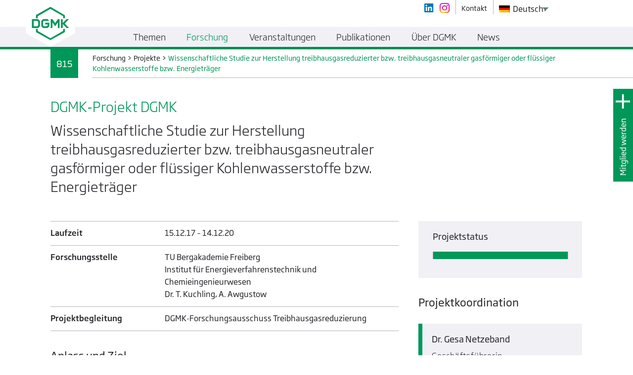

--- FILE ---
content_type: text/html; charset=UTF-8
request_url: https://dgmk.de/projekte/wissenschaftliche-studie-zur-herstellung-treibhausgasreduzierter-bzw-treibhausgasneutraler-gasfoermiger-oder-fluessiger-kohlenwasserstoffe-bzw-energietraeger/
body_size: 20630
content:
<!doctype html>
<html lang="de-DE">
  <head>
    <meta charset="utf-8">
    <meta http-equiv="x-ua-compatible" content="ie=edge">
    <meta name="viewport" content="width=device-width, initial-scale=1">

    <link rel="apple-touch-icon" sizes="180x180" href="https://dgmk.de/app/themes/dgmk/dist/images/favicon/apple-touch-icon.png">
    <link rel="icon" type="image/png" sizes="32x32" href="https://dgmk.de/app/themes/dgmk/dist/images/favicon/favicon-32x32.png">
    <link rel="icon" type="image/png" sizes="16x16" href="https://dgmk.de/app/themes/dgmk/dist/images/favicon/favicon-16x16.png">
    <link rel="manifest" href="https://dgmk.de/app/themes/dgmk/dist/images/favicon/site.webmanifest">
    <link rel="mask-icon" href="https://dgmk.de/app/themes/dgmk/dist/images/favicon/safari-pinned-tab.svg" color="#009658">
    <meta name="msapplication-TileColor" content="#009658">
    <meta name="theme-color" content="#009658">

    <meta name='robots' content='noindex, nofollow' />
	<style>img:is([sizes="auto" i], [sizes^="auto," i]) { contain-intrinsic-size: 3000px 1500px }</style>
	
	<!-- This site is optimized with the Yoast SEO plugin v26.2 - https://yoast.com/wordpress/plugins/seo/ -->
	<title>Wissenschaftliche Studie zur Herstellung treibhausgasreduzierter bzw. treibhausgasneutraler gasförmiger oder flüssiger Kohlenwasserstoffe bzw. Energieträger - DGMK e.V.</title>
	<meta property="og:locale" content="de_DE" />
	<meta property="og:type" content="article" />
	<meta property="og:title" content="Wissenschaftliche Studie zur Herstellung treibhausgasreduzierter bzw. treibhausgasneutraler gasförmiger oder flüssiger Kohlenwasserstoffe bzw. Energieträger - DGMK e.V." />
	<meta property="og:url" content="https://dgmk.de/projekte/wissenschaftliche-studie-zur-herstellung-treibhausgasreduzierter-bzw-treibhausgasneutraler-gasfoermiger-oder-fluessiger-kohlenwasserstoffe-bzw-energietraeger/" />
	<meta property="og:site_name" content="DGMK e.V." />
	<meta property="article:modified_time" content="2024-01-09T10:26:34+00:00" />
	<meta name="twitter:card" content="summary_large_image" />
	<script type="application/ld+json" class="yoast-schema-graph">{"@context":"https://schema.org","@graph":[{"@type":"WebPage","@id":"https://dgmk.de/projekte/wissenschaftliche-studie-zur-herstellung-treibhausgasreduzierter-bzw-treibhausgasneutraler-gasfoermiger-oder-fluessiger-kohlenwasserstoffe-bzw-energietraeger/","url":"https://dgmk.de/projekte/wissenschaftliche-studie-zur-herstellung-treibhausgasreduzierter-bzw-treibhausgasneutraler-gasfoermiger-oder-fluessiger-kohlenwasserstoffe-bzw-energietraeger/","name":"Wissenschaftliche Studie zur Herstellung treibhausgasreduzierter bzw. treibhausgasneutraler gasförmiger oder flüssiger Kohlenwasserstoffe bzw. Energieträger - DGMK e.V.","isPartOf":{"@id":"https://dgmk.de/#website"},"datePublished":"2019-02-26T09:26:43+00:00","dateModified":"2024-01-09T10:26:34+00:00","breadcrumb":{"@id":"https://dgmk.de/projekte/wissenschaftliche-studie-zur-herstellung-treibhausgasreduzierter-bzw-treibhausgasneutraler-gasfoermiger-oder-fluessiger-kohlenwasserstoffe-bzw-energietraeger/#breadcrumb"},"inLanguage":"de-DE","potentialAction":[{"@type":"ReadAction","target":["https://dgmk.de/projekte/wissenschaftliche-studie-zur-herstellung-treibhausgasreduzierter-bzw-treibhausgasneutraler-gasfoermiger-oder-fluessiger-kohlenwasserstoffe-bzw-energietraeger/"]}]},{"@type":"BreadcrumbList","@id":"https://dgmk.de/projekte/wissenschaftliche-studie-zur-herstellung-treibhausgasreduzierter-bzw-treibhausgasneutraler-gasfoermiger-oder-fluessiger-kohlenwasserstoffe-bzw-energietraeger/#breadcrumb","itemListElement":[{"@type":"ListItem","position":1,"name":"Home","item":"https://dgmk.de/"},{"@type":"ListItem","position":2,"name":"Projects","item":"https://dgmk.de/projekte/"},{"@type":"ListItem","position":3,"name":"Wissenschaftliche Studie zur Herstellung treibhausgasreduzierter bzw. treibhausgasneutraler gasförmiger oder flüssiger Kohlenwasserstoffe bzw. Energieträger"}]},{"@type":"WebSite","@id":"https://dgmk.de/#website","url":"https://dgmk.de/","name":"DGMK e.V.","description":"Deutsche Wissenschaftliche Gesellschaft für nachhaltige Energieträger, Mobilität und Kohlenstoffkreisläufe e.V.","potentialAction":[{"@type":"SearchAction","target":{"@type":"EntryPoint","urlTemplate":"https://dgmk.de/?s={search_term_string}"},"query-input":{"@type":"PropertyValueSpecification","valueRequired":true,"valueName":"search_term_string"}}],"inLanguage":"de-DE"}]}</script>
	<!-- / Yoast SEO plugin. -->


<script type="text/javascript">
/* <![CDATA[ */
window._wpemojiSettings = {"baseUrl":"https:\/\/s.w.org\/images\/core\/emoji\/16.0.1\/72x72\/","ext":".png","svgUrl":"https:\/\/s.w.org\/images\/core\/emoji\/16.0.1\/svg\/","svgExt":".svg","source":{"wpemoji":"https:\/\/dgmk.de\/wp\/wp-includes\/js\/wp-emoji.js?ver=6.8.3","twemoji":"https:\/\/dgmk.de\/wp\/wp-includes\/js\/twemoji.js?ver=6.8.3"}};
/**
 * @output wp-includes/js/wp-emoji-loader.js
 */

/**
 * Emoji Settings as exported in PHP via _print_emoji_detection_script().
 * @typedef WPEmojiSettings
 * @type {object}
 * @property {?object} source
 * @property {?string} source.concatemoji
 * @property {?string} source.twemoji
 * @property {?string} source.wpemoji
 * @property {?boolean} DOMReady
 * @property {?Function} readyCallback
 */

/**
 * Support tests.
 * @typedef SupportTests
 * @type {object}
 * @property {?boolean} flag
 * @property {?boolean} emoji
 */

/**
 * IIFE to detect emoji support and load Twemoji if needed.
 *
 * @param {Window} window
 * @param {Document} document
 * @param {WPEmojiSettings} settings
 */
( function wpEmojiLoader( window, document, settings ) {
	if ( typeof Promise === 'undefined' ) {
		return;
	}

	var sessionStorageKey = 'wpEmojiSettingsSupports';
	var tests = [ 'flag', 'emoji' ];

	/**
	 * Checks whether the browser supports offloading to a Worker.
	 *
	 * @since 6.3.0
	 *
	 * @private
	 *
	 * @returns {boolean}
	 */
	function supportsWorkerOffloading() {
		return (
			typeof Worker !== 'undefined' &&
			typeof OffscreenCanvas !== 'undefined' &&
			typeof URL !== 'undefined' &&
			URL.createObjectURL &&
			typeof Blob !== 'undefined'
		);
	}

	/**
	 * @typedef SessionSupportTests
	 * @type {object}
	 * @property {number} timestamp
	 * @property {SupportTests} supportTests
	 */

	/**
	 * Get support tests from session.
	 *
	 * @since 6.3.0
	 *
	 * @private
	 *
	 * @returns {?SupportTests} Support tests, or null if not set or older than 1 week.
	 */
	function getSessionSupportTests() {
		try {
			/** @type {SessionSupportTests} */
			var item = JSON.parse(
				sessionStorage.getItem( sessionStorageKey )
			);
			if (
				typeof item === 'object' &&
				typeof item.timestamp === 'number' &&
				new Date().valueOf() < item.timestamp + 604800 && // Note: Number is a week in seconds.
				typeof item.supportTests === 'object'
			) {
				return item.supportTests;
			}
		} catch ( e ) {}
		return null;
	}

	/**
	 * Persist the supports in session storage.
	 *
	 * @since 6.3.0
	 *
	 * @private
	 *
	 * @param {SupportTests} supportTests Support tests.
	 */
	function setSessionSupportTests( supportTests ) {
		try {
			/** @type {SessionSupportTests} */
			var item = {
				supportTests: supportTests,
				timestamp: new Date().valueOf()
			};

			sessionStorage.setItem(
				sessionStorageKey,
				JSON.stringify( item )
			);
		} catch ( e ) {}
	}

	/**
	 * Checks if two sets of Emoji characters render the same visually.
	 *
	 * This is used to determine if the browser is rendering an emoji with multiple data points
	 * correctly. set1 is the emoji in the correct form, using a zero-width joiner. set2 is the emoji
	 * in the incorrect form, using a zero-width space. If the two sets render the same, then the browser
	 * does not support the emoji correctly.
	 *
	 * This function may be serialized to run in a Worker. Therefore, it cannot refer to variables from the containing
	 * scope. Everything must be passed by parameters.
	 *
	 * @since 4.9.0
	 *
	 * @private
	 *
	 * @param {CanvasRenderingContext2D} context 2D Context.
	 * @param {string} set1 Set of Emoji to test.
	 * @param {string} set2 Set of Emoji to test.
	 *
	 * @return {boolean} True if the two sets render the same.
	 */
	function emojiSetsRenderIdentically( context, set1, set2 ) {
		// Cleanup from previous test.
		context.clearRect( 0, 0, context.canvas.width, context.canvas.height );
		context.fillText( set1, 0, 0 );
		var rendered1 = new Uint32Array(
			context.getImageData(
				0,
				0,
				context.canvas.width,
				context.canvas.height
			).data
		);

		// Cleanup from previous test.
		context.clearRect( 0, 0, context.canvas.width, context.canvas.height );
		context.fillText( set2, 0, 0 );
		var rendered2 = new Uint32Array(
			context.getImageData(
				0,
				0,
				context.canvas.width,
				context.canvas.height
			).data
		);

		return rendered1.every( function ( rendered2Data, index ) {
			return rendered2Data === rendered2[ index ];
		} );
	}

	/**
	 * Checks if the center point of a single emoji is empty.
	 *
	 * This is used to determine if the browser is rendering an emoji with a single data point
	 * correctly. The center point of an incorrectly rendered emoji will be empty. A correctly
	 * rendered emoji will have a non-zero value at the center point.
	 *
	 * This function may be serialized to run in a Worker. Therefore, it cannot refer to variables from the containing
	 * scope. Everything must be passed by parameters.
	 *
	 * @since 6.8.2
	 *
	 * @private
	 *
	 * @param {CanvasRenderingContext2D} context 2D Context.
	 * @param {string} emoji Emoji to test.
	 *
	 * @return {boolean} True if the center point is empty.
	 */
	function emojiRendersEmptyCenterPoint( context, emoji ) {
		// Cleanup from previous test.
		context.clearRect( 0, 0, context.canvas.width, context.canvas.height );
		context.fillText( emoji, 0, 0 );

		// Test if the center point (16, 16) is empty (0,0,0,0).
		var centerPoint = context.getImageData(16, 16, 1, 1);
		for ( var i = 0; i < centerPoint.data.length; i++ ) {
			if ( centerPoint.data[ i ] !== 0 ) {
				// Stop checking the moment it's known not to be empty.
				return false;
			}
		}

		return true;
	}

	/**
	 * Determines if the browser properly renders Emoji that Twemoji can supplement.
	 *
	 * This function may be serialized to run in a Worker. Therefore, it cannot refer to variables from the containing
	 * scope. Everything must be passed by parameters.
	 *
	 * @since 4.2.0
	 *
	 * @private
	 *
	 * @param {CanvasRenderingContext2D} context 2D Context.
	 * @param {string} type Whether to test for support of "flag" or "emoji".
	 * @param {Function} emojiSetsRenderIdentically Reference to emojiSetsRenderIdentically function, needed due to minification.
	 * @param {Function} emojiRendersEmptyCenterPoint Reference to emojiRendersEmptyCenterPoint function, needed due to minification.
	 *
	 * @return {boolean} True if the browser can render emoji, false if it cannot.
	 */
	function browserSupportsEmoji( context, type, emojiSetsRenderIdentically, emojiRendersEmptyCenterPoint ) {
		var isIdentical;

		switch ( type ) {
			case 'flag':
				/*
				 * Test for Transgender flag compatibility. Added in Unicode 13.
				 *
				 * To test for support, we try to render it, and compare the rendering to how it would look if
				 * the browser doesn't render it correctly (white flag emoji + transgender symbol).
				 */
				isIdentical = emojiSetsRenderIdentically(
					context,
					'\uD83C\uDFF3\uFE0F\u200D\u26A7\uFE0F', // as a zero-width joiner sequence
					'\uD83C\uDFF3\uFE0F\u200B\u26A7\uFE0F' // separated by a zero-width space
				);

				if ( isIdentical ) {
					return false;
				}

				/*
				 * Test for Sark flag compatibility. This is the least supported of the letter locale flags,
				 * so gives us an easy test for full support.
				 *
				 * To test for support, we try to render it, and compare the rendering to how it would look if
				 * the browser doesn't render it correctly ([C] + [Q]).
				 */
				isIdentical = emojiSetsRenderIdentically(
					context,
					'\uD83C\uDDE8\uD83C\uDDF6', // as the sequence of two code points
					'\uD83C\uDDE8\u200B\uD83C\uDDF6' // as the two code points separated by a zero-width space
				);

				if ( isIdentical ) {
					return false;
				}

				/*
				 * Test for English flag compatibility. England is a country in the United Kingdom, it
				 * does not have a two letter locale code but rather a five letter sub-division code.
				 *
				 * To test for support, we try to render it, and compare the rendering to how it would look if
				 * the browser doesn't render it correctly (black flag emoji + [G] + [B] + [E] + [N] + [G]).
				 */
				isIdentical = emojiSetsRenderIdentically(
					context,
					// as the flag sequence
					'\uD83C\uDFF4\uDB40\uDC67\uDB40\uDC62\uDB40\uDC65\uDB40\uDC6E\uDB40\uDC67\uDB40\uDC7F',
					// with each code point separated by a zero-width space
					'\uD83C\uDFF4\u200B\uDB40\uDC67\u200B\uDB40\uDC62\u200B\uDB40\uDC65\u200B\uDB40\uDC6E\u200B\uDB40\uDC67\u200B\uDB40\uDC7F'
				);

				return ! isIdentical;
			case 'emoji':
				/*
				 * Does Emoji 16.0 cause the browser to go splat?
				 *
				 * To test for Emoji 16.0 support, try to render a new emoji: Splatter.
				 *
				 * The splatter emoji is a single code point emoji. Testing for browser support
				 * required testing the center point of the emoji to see if it is empty.
				 *
				 * 0xD83E 0xDEDF (\uD83E\uDEDF) == 🫟 Splatter.
				 *
				 * When updating this test, please ensure that the emoji is either a single code point
				 * or switch to using the emojiSetsRenderIdentically function and testing with a zero-width
				 * joiner vs a zero-width space.
				 */
				var notSupported = emojiRendersEmptyCenterPoint( context, '\uD83E\uDEDF' );
				return ! notSupported;
		}

		return false;
	}

	/**
	 * Checks emoji support tests.
	 *
	 * This function may be serialized to run in a Worker. Therefore, it cannot refer to variables from the containing
	 * scope. Everything must be passed by parameters.
	 *
	 * @since 6.3.0
	 *
	 * @private
	 *
	 * @param {string[]} tests Tests.
	 * @param {Function} browserSupportsEmoji Reference to browserSupportsEmoji function, needed due to minification.
	 * @param {Function} emojiSetsRenderIdentically Reference to emojiSetsRenderIdentically function, needed due to minification.
	 * @param {Function} emojiRendersEmptyCenterPoint Reference to emojiRendersEmptyCenterPoint function, needed due to minification.
	 *
	 * @return {SupportTests} Support tests.
	 */
	function testEmojiSupports( tests, browserSupportsEmoji, emojiSetsRenderIdentically, emojiRendersEmptyCenterPoint ) {
		var canvas;
		if (
			typeof WorkerGlobalScope !== 'undefined' &&
			self instanceof WorkerGlobalScope
		) {
			canvas = new OffscreenCanvas( 300, 150 ); // Dimensions are default for HTMLCanvasElement.
		} else {
			canvas = document.createElement( 'canvas' );
		}

		var context = canvas.getContext( '2d', { willReadFrequently: true } );

		/*
		 * Chrome on OS X added native emoji rendering in M41. Unfortunately,
		 * it doesn't work when the font is bolder than 500 weight. So, we
		 * check for bold rendering support to avoid invisible emoji in Chrome.
		 */
		context.textBaseline = 'top';
		context.font = '600 32px Arial';

		var supports = {};
		tests.forEach( function ( test ) {
			supports[ test ] = browserSupportsEmoji( context, test, emojiSetsRenderIdentically, emojiRendersEmptyCenterPoint );
		} );
		return supports;
	}

	/**
	 * Adds a script to the head of the document.
	 *
	 * @ignore
	 *
	 * @since 4.2.0
	 *
	 * @param {string} src The url where the script is located.
	 *
	 * @return {void}
	 */
	function addScript( src ) {
		var script = document.createElement( 'script' );
		script.src = src;
		script.defer = true;
		document.head.appendChild( script );
	}

	settings.supports = {
		everything: true,
		everythingExceptFlag: true
	};

	// Create a promise for DOMContentLoaded since the worker logic may finish after the event has fired.
	var domReadyPromise = new Promise( function ( resolve ) {
		document.addEventListener( 'DOMContentLoaded', resolve, {
			once: true
		} );
	} );

	// Obtain the emoji support from the browser, asynchronously when possible.
	new Promise( function ( resolve ) {
		var supportTests = getSessionSupportTests();
		if ( supportTests ) {
			resolve( supportTests );
			return;
		}

		if ( supportsWorkerOffloading() ) {
			try {
				// Note that the functions are being passed as arguments due to minification.
				var workerScript =
					'postMessage(' +
					testEmojiSupports.toString() +
					'(' +
					[
						JSON.stringify( tests ),
						browserSupportsEmoji.toString(),
						emojiSetsRenderIdentically.toString(),
						emojiRendersEmptyCenterPoint.toString()
					].join( ',' ) +
					'));';
				var blob = new Blob( [ workerScript ], {
					type: 'text/javascript'
				} );
				var worker = new Worker( URL.createObjectURL( blob ), { name: 'wpTestEmojiSupports' } );
				worker.onmessage = function ( event ) {
					supportTests = event.data;
					setSessionSupportTests( supportTests );
					worker.terminate();
					resolve( supportTests );
				};
				return;
			} catch ( e ) {}
		}

		supportTests = testEmojiSupports( tests, browserSupportsEmoji, emojiSetsRenderIdentically, emojiRendersEmptyCenterPoint );
		setSessionSupportTests( supportTests );
		resolve( supportTests );
	} )
		// Once the browser emoji support has been obtained from the session, finalize the settings.
		.then( function ( supportTests ) {
			/*
			 * Tests the browser support for flag emojis and other emojis, and adjusts the
			 * support settings accordingly.
			 */
			for ( var test in supportTests ) {
				settings.supports[ test ] = supportTests[ test ];

				settings.supports.everything =
					settings.supports.everything && settings.supports[ test ];

				if ( 'flag' !== test ) {
					settings.supports.everythingExceptFlag =
						settings.supports.everythingExceptFlag &&
						settings.supports[ test ];
				}
			}

			settings.supports.everythingExceptFlag =
				settings.supports.everythingExceptFlag &&
				! settings.supports.flag;

			// Sets DOMReady to false and assigns a ready function to settings.
			settings.DOMReady = false;
			settings.readyCallback = function () {
				settings.DOMReady = true;
			};
		} )
		.then( function () {
			return domReadyPromise;
		} )
		.then( function () {
			// When the browser can not render everything we need to load a polyfill.
			if ( ! settings.supports.everything ) {
				settings.readyCallback();

				var src = settings.source || {};

				if ( src.concatemoji ) {
					addScript( src.concatemoji );
				} else if ( src.wpemoji && src.twemoji ) {
					addScript( src.twemoji );
					addScript( src.wpemoji );
				}
			}
		} );
} )( window, document, window._wpemojiSettings );

/* ]]> */
</script>
<style id='wp-emoji-styles-inline-css' type='text/css'>

	img.wp-smiley, img.emoji {
		display: inline !important;
		border: none !important;
		box-shadow: none !important;
		height: 1em !important;
		width: 1em !important;
		margin: 0 0.07em !important;
		vertical-align: -0.1em !important;
		background: none !important;
		padding: 0 !important;
	}
</style>
<link rel='stylesheet' id='wp-block-library-css' href='https://dgmk.de/wp/wp-includes/css/dist/block-library/style.css?ver=6.8.3' type='text/css' media='all' />
<style id='classic-theme-styles-inline-css' type='text/css'>
/**
 * These rules are needed for backwards compatibility.
 * They should match the button element rules in the base theme.json file.
 */
.wp-block-button__link {
	color: #ffffff;
	background-color: #32373c;
	border-radius: 9999px; /* 100% causes an oval, but any explicit but really high value retains the pill shape. */

	/* This needs a low specificity so it won't override the rules from the button element if defined in theme.json. */
	box-shadow: none;
	text-decoration: none;

	/* The extra 2px are added to size solids the same as the outline versions.*/
	padding: calc(0.667em + 2px) calc(1.333em + 2px);

	font-size: 1.125em;
}

.wp-block-file__button {
	background: #32373c;
	color: #ffffff;
	text-decoration: none;
}

</style>
<style id='global-styles-inline-css' type='text/css'>
:root{--wp--preset--aspect-ratio--square: 1;--wp--preset--aspect-ratio--4-3: 4/3;--wp--preset--aspect-ratio--3-4: 3/4;--wp--preset--aspect-ratio--3-2: 3/2;--wp--preset--aspect-ratio--2-3: 2/3;--wp--preset--aspect-ratio--16-9: 16/9;--wp--preset--aspect-ratio--9-16: 9/16;--wp--preset--color--black: #000000;--wp--preset--color--cyan-bluish-gray: #abb8c3;--wp--preset--color--white: #ffffff;--wp--preset--color--pale-pink: #f78da7;--wp--preset--color--vivid-red: #cf2e2e;--wp--preset--color--luminous-vivid-orange: #ff6900;--wp--preset--color--luminous-vivid-amber: #fcb900;--wp--preset--color--light-green-cyan: #7bdcb5;--wp--preset--color--vivid-green-cyan: #00d084;--wp--preset--color--pale-cyan-blue: #8ed1fc;--wp--preset--color--vivid-cyan-blue: #0693e3;--wp--preset--color--vivid-purple: #9b51e0;--wp--preset--gradient--vivid-cyan-blue-to-vivid-purple: linear-gradient(135deg,rgba(6,147,227,1) 0%,rgb(155,81,224) 100%);--wp--preset--gradient--light-green-cyan-to-vivid-green-cyan: linear-gradient(135deg,rgb(122,220,180) 0%,rgb(0,208,130) 100%);--wp--preset--gradient--luminous-vivid-amber-to-luminous-vivid-orange: linear-gradient(135deg,rgba(252,185,0,1) 0%,rgba(255,105,0,1) 100%);--wp--preset--gradient--luminous-vivid-orange-to-vivid-red: linear-gradient(135deg,rgba(255,105,0,1) 0%,rgb(207,46,46) 100%);--wp--preset--gradient--very-light-gray-to-cyan-bluish-gray: linear-gradient(135deg,rgb(238,238,238) 0%,rgb(169,184,195) 100%);--wp--preset--gradient--cool-to-warm-spectrum: linear-gradient(135deg,rgb(74,234,220) 0%,rgb(151,120,209) 20%,rgb(207,42,186) 40%,rgb(238,44,130) 60%,rgb(251,105,98) 80%,rgb(254,248,76) 100%);--wp--preset--gradient--blush-light-purple: linear-gradient(135deg,rgb(255,206,236) 0%,rgb(152,150,240) 100%);--wp--preset--gradient--blush-bordeaux: linear-gradient(135deg,rgb(254,205,165) 0%,rgb(254,45,45) 50%,rgb(107,0,62) 100%);--wp--preset--gradient--luminous-dusk: linear-gradient(135deg,rgb(255,203,112) 0%,rgb(199,81,192) 50%,rgb(65,88,208) 100%);--wp--preset--gradient--pale-ocean: linear-gradient(135deg,rgb(255,245,203) 0%,rgb(182,227,212) 50%,rgb(51,167,181) 100%);--wp--preset--gradient--electric-grass: linear-gradient(135deg,rgb(202,248,128) 0%,rgb(113,206,126) 100%);--wp--preset--gradient--midnight: linear-gradient(135deg,rgb(2,3,129) 0%,rgb(40,116,252) 100%);--wp--preset--font-size--small: 13px;--wp--preset--font-size--medium: 20px;--wp--preset--font-size--large: 36px;--wp--preset--font-size--x-large: 42px;--wp--preset--spacing--20: 0.44rem;--wp--preset--spacing--30: 0.67rem;--wp--preset--spacing--40: 1rem;--wp--preset--spacing--50: 1.5rem;--wp--preset--spacing--60: 2.25rem;--wp--preset--spacing--70: 3.38rem;--wp--preset--spacing--80: 5.06rem;--wp--preset--shadow--natural: 6px 6px 9px rgba(0, 0, 0, 0.2);--wp--preset--shadow--deep: 12px 12px 50px rgba(0, 0, 0, 0.4);--wp--preset--shadow--sharp: 6px 6px 0px rgba(0, 0, 0, 0.2);--wp--preset--shadow--outlined: 6px 6px 0px -3px rgba(255, 255, 255, 1), 6px 6px rgba(0, 0, 0, 1);--wp--preset--shadow--crisp: 6px 6px 0px rgba(0, 0, 0, 1);}:where(.is-layout-flex){gap: 0.5em;}:where(.is-layout-grid){gap: 0.5em;}body .is-layout-flex{display: flex;}.is-layout-flex{flex-wrap: wrap;align-items: center;}.is-layout-flex > :is(*, div){margin: 0;}body .is-layout-grid{display: grid;}.is-layout-grid > :is(*, div){margin: 0;}:where(.wp-block-columns.is-layout-flex){gap: 2em;}:where(.wp-block-columns.is-layout-grid){gap: 2em;}:where(.wp-block-post-template.is-layout-flex){gap: 1.25em;}:where(.wp-block-post-template.is-layout-grid){gap: 1.25em;}.has-black-color{color: var(--wp--preset--color--black) !important;}.has-cyan-bluish-gray-color{color: var(--wp--preset--color--cyan-bluish-gray) !important;}.has-white-color{color: var(--wp--preset--color--white) !important;}.has-pale-pink-color{color: var(--wp--preset--color--pale-pink) !important;}.has-vivid-red-color{color: var(--wp--preset--color--vivid-red) !important;}.has-luminous-vivid-orange-color{color: var(--wp--preset--color--luminous-vivid-orange) !important;}.has-luminous-vivid-amber-color{color: var(--wp--preset--color--luminous-vivid-amber) !important;}.has-light-green-cyan-color{color: var(--wp--preset--color--light-green-cyan) !important;}.has-vivid-green-cyan-color{color: var(--wp--preset--color--vivid-green-cyan) !important;}.has-pale-cyan-blue-color{color: var(--wp--preset--color--pale-cyan-blue) !important;}.has-vivid-cyan-blue-color{color: var(--wp--preset--color--vivid-cyan-blue) !important;}.has-vivid-purple-color{color: var(--wp--preset--color--vivid-purple) !important;}.has-black-background-color{background-color: var(--wp--preset--color--black) !important;}.has-cyan-bluish-gray-background-color{background-color: var(--wp--preset--color--cyan-bluish-gray) !important;}.has-white-background-color{background-color: var(--wp--preset--color--white) !important;}.has-pale-pink-background-color{background-color: var(--wp--preset--color--pale-pink) !important;}.has-vivid-red-background-color{background-color: var(--wp--preset--color--vivid-red) !important;}.has-luminous-vivid-orange-background-color{background-color: var(--wp--preset--color--luminous-vivid-orange) !important;}.has-luminous-vivid-amber-background-color{background-color: var(--wp--preset--color--luminous-vivid-amber) !important;}.has-light-green-cyan-background-color{background-color: var(--wp--preset--color--light-green-cyan) !important;}.has-vivid-green-cyan-background-color{background-color: var(--wp--preset--color--vivid-green-cyan) !important;}.has-pale-cyan-blue-background-color{background-color: var(--wp--preset--color--pale-cyan-blue) !important;}.has-vivid-cyan-blue-background-color{background-color: var(--wp--preset--color--vivid-cyan-blue) !important;}.has-vivid-purple-background-color{background-color: var(--wp--preset--color--vivid-purple) !important;}.has-black-border-color{border-color: var(--wp--preset--color--black) !important;}.has-cyan-bluish-gray-border-color{border-color: var(--wp--preset--color--cyan-bluish-gray) !important;}.has-white-border-color{border-color: var(--wp--preset--color--white) !important;}.has-pale-pink-border-color{border-color: var(--wp--preset--color--pale-pink) !important;}.has-vivid-red-border-color{border-color: var(--wp--preset--color--vivid-red) !important;}.has-luminous-vivid-orange-border-color{border-color: var(--wp--preset--color--luminous-vivid-orange) !important;}.has-luminous-vivid-amber-border-color{border-color: var(--wp--preset--color--luminous-vivid-amber) !important;}.has-light-green-cyan-border-color{border-color: var(--wp--preset--color--light-green-cyan) !important;}.has-vivid-green-cyan-border-color{border-color: var(--wp--preset--color--vivid-green-cyan) !important;}.has-pale-cyan-blue-border-color{border-color: var(--wp--preset--color--pale-cyan-blue) !important;}.has-vivid-cyan-blue-border-color{border-color: var(--wp--preset--color--vivid-cyan-blue) !important;}.has-vivid-purple-border-color{border-color: var(--wp--preset--color--vivid-purple) !important;}.has-vivid-cyan-blue-to-vivid-purple-gradient-background{background: var(--wp--preset--gradient--vivid-cyan-blue-to-vivid-purple) !important;}.has-light-green-cyan-to-vivid-green-cyan-gradient-background{background: var(--wp--preset--gradient--light-green-cyan-to-vivid-green-cyan) !important;}.has-luminous-vivid-amber-to-luminous-vivid-orange-gradient-background{background: var(--wp--preset--gradient--luminous-vivid-amber-to-luminous-vivid-orange) !important;}.has-luminous-vivid-orange-to-vivid-red-gradient-background{background: var(--wp--preset--gradient--luminous-vivid-orange-to-vivid-red) !important;}.has-very-light-gray-to-cyan-bluish-gray-gradient-background{background: var(--wp--preset--gradient--very-light-gray-to-cyan-bluish-gray) !important;}.has-cool-to-warm-spectrum-gradient-background{background: var(--wp--preset--gradient--cool-to-warm-spectrum) !important;}.has-blush-light-purple-gradient-background{background: var(--wp--preset--gradient--blush-light-purple) !important;}.has-blush-bordeaux-gradient-background{background: var(--wp--preset--gradient--blush-bordeaux) !important;}.has-luminous-dusk-gradient-background{background: var(--wp--preset--gradient--luminous-dusk) !important;}.has-pale-ocean-gradient-background{background: var(--wp--preset--gradient--pale-ocean) !important;}.has-electric-grass-gradient-background{background: var(--wp--preset--gradient--electric-grass) !important;}.has-midnight-gradient-background{background: var(--wp--preset--gradient--midnight) !important;}.has-small-font-size{font-size: var(--wp--preset--font-size--small) !important;}.has-medium-font-size{font-size: var(--wp--preset--font-size--medium) !important;}.has-large-font-size{font-size: var(--wp--preset--font-size--large) !important;}.has-x-large-font-size{font-size: var(--wp--preset--font-size--x-large) !important;}
:where(.wp-block-post-template.is-layout-flex){gap: 1.25em;}:where(.wp-block-post-template.is-layout-grid){gap: 1.25em;}
:where(.wp-block-columns.is-layout-flex){gap: 2em;}:where(.wp-block-columns.is-layout-grid){gap: 2em;}
:root :where(.wp-block-pullquote){font-size: 1.5em;line-height: 1.6;}
</style>
<link rel='stylesheet' id='nd-wp-notification-css' href='https://dgmk.de/app/plugins/nd-wp-notification/public/css/nd-wp-notification-public.css?ver=2.0.2' type='text/css' media='all' />
<link rel='stylesheet' id='trp-language-switcher-style-css' href='https://dgmk.de/app/plugins/translatepress-multilingual/assets/css/trp-language-switcher.css?ver=3.0.1' type='text/css' media='all' />
<link rel='stylesheet' id='borlabs-cookie-custom-css' href='https://dgmk.de/app/cache/borlabs-cookie/1/borlabs-cookie-1-de.css?ver=3.3.18.1-123' type='text/css' media='all' />
<link rel='stylesheet' id='sage/css-css' href='https://dgmk.de/app/themes/dgmk/dist/styles/main.css' type='text/css' media='all' />
<script data-no-optimize="1" data-no-minify="1" data-cfasync="false" type="text/javascript" src="https://dgmk.de/app/cache/borlabs-cookie/1/borlabs-cookie-config-de.json.js?ver=3.3.18.1-58" id="borlabs-cookie-config-js"></script>
<script type="text/javascript" src="https://dgmk.de/wp/wp-includes/js/jquery/jquery.js?ver=3.7.1" id="jquery-core-js"></script>
<script type="text/javascript" src="https://dgmk.de/wp/wp-includes/js/jquery/jquery-migrate.js?ver=3.4.1" id="jquery-migrate-js"></script>
<script></script><link rel="https://api.w.org/" href="https://dgmk.de/wp-json/" /><link rel="EditURI" type="application/rsd+xml" title="RSD" href="https://dgmk.de/wp/xmlrpc.php?rsd" />
<meta name="generator" content="WordPress 6.8.3" />
<link rel='shortlink' href='https://dgmk.de/?p=5578' />
<link rel="alternate" title="oEmbed (JSON)" type="application/json+oembed" href="https://dgmk.de/wp-json/oembed/1.0/embed?url=https%3A%2F%2Fdgmk.de%2Fprojekte%2Fwissenschaftliche-studie-zur-herstellung-treibhausgasreduzierter-bzw-treibhausgasneutraler-gasfoermiger-oder-fluessiger-kohlenwasserstoffe-bzw-energietraeger%2F" />
<link rel="alternate" title="oEmbed (XML)" type="text/xml+oembed" href="https://dgmk.de/wp-json/oembed/1.0/embed?url=https%3A%2F%2Fdgmk.de%2Fprojekte%2Fwissenschaftliche-studie-zur-herstellung-treibhausgasreduzierter-bzw-treibhausgasneutraler-gasfoermiger-oder-fluessiger-kohlenwasserstoffe-bzw-energietraeger%2F&#038;format=xml" />
<link rel="alternate" hreflang="de-DE" href="https://dgmk.de/projekte/wissenschaftliche-studie-zur-herstellung-treibhausgasreduzierter-bzw-treibhausgasneutraler-gasfoermiger-oder-fluessiger-kohlenwasserstoffe-bzw-energietraeger/"/>
<link rel="alternate" hreflang="en-US" href="https://dgmk.de/en/projects/scientific-study-for-production-greenhouse-gas-reduced-or-greenhouse-gas-neutral-gaseous-or-liquid-hydrocarbons-or-energy-carrier/"/>
<link rel="alternate" hreflang="de" href="https://dgmk.de/projekte/wissenschaftliche-studie-zur-herstellung-treibhausgasreduzierter-bzw-treibhausgasneutraler-gasfoermiger-oder-fluessiger-kohlenwasserstoffe-bzw-energietraeger/"/>
<link rel="alternate" hreflang="en" href="https://dgmk.de/en/projects/scientific-study-for-production-greenhouse-gas-reduced-or-greenhouse-gas-neutral-gaseous-or-liquid-hydrocarbons-or-energy-carrier/"/>
<script>var php_to_js = {"detail_page_post_type":"project","menu_item_to_activate":{"0":{"post_type":"article","class_name":"article_menu_to_activate_on_topic_detail"},"1":{"post_type":"project","class_name":"project_menu_to_activate_on_topic_detail"},"2":{"post_type":"publication","class_name":"publication_menu_to_activate_on_topic_detail"},"3":{"post_type":"event","class_name":"event_menu_to_activate_on_topic_detail"},"article":"article_menu_to_activate_on_topic_detail","project":"project_menu_to_activate_on_topic_detail","publication":"publication_menu_to_activate_on_topic_detail","event":"event_menu_to_activate_on_topic_detail"},"shopping_cart_vat_percentage":"7","translations":{"SELECT_TECHNICAL_COMMITTEE_WORK_GROUP_TOPIC_MODULE":"Select technical committee, working group, topic module","PURCHASE_FORM_ITEM_ID":"ID","PURCHASE_FORM_ITEM_NAME":"Name","PURCHASE_FORM_ITEM_REGULAR_PRICE":"Regular price","PURCHASE_FORM_ITEM_DISCOUNTED_PRICE":"Discounted price","PURCHASE_FORM_ITEM_INFO_NO_DISCOUNT":"This item is not discountable.","PURCHASE_FORM_ITEM_AMOUNT":"Amount","PURCHASE_FORM_ITEM_SUM":"Item Sum","PURCHASE_FORM_CUSTOMER_IS_MEMBER":"Customer is DGMK Member and wants to receive a discount.","PURCHASE_FORM_OVERALL_PRICE_INFO":"Overall net price in shopping cart is","PURCHASE_FORM_VAT_INFO":"VAT in shopping cart is","PURCHASE_FORM_GROSS_PRICE_INFO":"Gross price in shopping cart is","SELECT_PUBLICATION_CATEGORY":"Select publication category","SELECT_EVENT_YEAR":"Select event year"}}</script><style type="text/css">.recentcomments a{display:inline !important;padding:0 !important;margin:0 !important;}</style><script data-borlabs-cookie-script-blocker-ignore>
if ('0' === '1' && ('0' === '1' || '1' === '1')) {
    window['gtag_enable_tcf_support'] = true;
}
window.dataLayer = window.dataLayer || [];
if (typeof gtag !== 'function') {
    function gtag() {
        dataLayer.push(arguments);
    }
}
gtag('set', 'developer_id.dYjRjMm', true);
if ('0' === '1' || '1' === '1') {
    if (window.BorlabsCookieGoogleConsentModeDefaultSet !== true) {
        let getCookieValue = function (name) {
            return document.cookie.match('(^|;)\\s*' + name + '\\s*=\\s*([^;]+)')?.pop() || '';
        };
        let cookieValue = getCookieValue('borlabs-cookie-gcs');
        let consentsFromCookie = {};
        if (cookieValue !== '') {
            consentsFromCookie = JSON.parse(decodeURIComponent(cookieValue));
        }
        let defaultValues = {
            'ad_storage': 'denied',
            'ad_user_data': 'denied',
            'ad_personalization': 'denied',
            'analytics_storage': 'denied',
            'functionality_storage': 'denied',
            'personalization_storage': 'denied',
            'security_storage': 'denied',
            'wait_for_update': 500,
        };
        gtag('consent', 'default', { ...defaultValues, ...consentsFromCookie });
    }
    window.BorlabsCookieGoogleConsentModeDefaultSet = true;
    let borlabsCookieConsentChangeHandler = function () {
        window.dataLayer = window.dataLayer || [];
        if (typeof gtag !== 'function') { function gtag(){dataLayer.push(arguments);} }

        let getCookieValue = function (name) {
            return document.cookie.match('(^|;)\\s*' + name + '\\s*=\\s*([^;]+)')?.pop() || '';
        };
        let cookieValue = getCookieValue('borlabs-cookie-gcs');
        let consentsFromCookie = {};
        if (cookieValue !== '') {
            consentsFromCookie = JSON.parse(decodeURIComponent(cookieValue));
        }

        consentsFromCookie.analytics_storage = BorlabsCookie.Consents.hasConsent('google-analytics') ? 'granted' : 'denied';

        BorlabsCookie.CookieLibrary.setCookie(
            'borlabs-cookie-gcs',
            JSON.stringify(consentsFromCookie),
            BorlabsCookie.Settings.automaticCookieDomainAndPath.value ? '' : BorlabsCookie.Settings.cookieDomain.value,
            BorlabsCookie.Settings.cookiePath.value,
            BorlabsCookie.Cookie.getPluginCookie().expires,
            BorlabsCookie.Settings.cookieSecure.value,
            BorlabsCookie.Settings.cookieSameSite.value
        );
    }
    document.addEventListener('borlabs-cookie-consent-saved', borlabsCookieConsentChangeHandler);
    document.addEventListener('borlabs-cookie-handle-unblock', borlabsCookieConsentChangeHandler);
}
if ('0' === '1') {
    gtag("js", new Date());
    gtag("config", "G-RW40X7XXQL", {"anonymize_ip": true});

    (function (w, d, s, i) {
        var f = d.getElementsByTagName(s)[0],
            j = d.createElement(s);
        j.async = true;
        j.src =
            "https://www.googletagmanager.com/gtag/js?id=" + i;
        f.parentNode.insertBefore(j, f);
    })(window, document, "script", "G-RW40X7XXQL");
}
</script><meta name="generator" content="Powered by WPBakery Page Builder - drag and drop page builder for WordPress."/>
<style type="text/css">.broken_link, a.broken_link {
	text-decoration: line-through;
}</style>		<style type="text/css" id="wp-custom-css">
			.gfield--type-honeypot {
	display: none;
}
.brlbs-cmpnt-cb-thumbnail {
    background-size: contain !important;
    width: 11.5rem !important;	
}
		</style>
		<noscript><style> .wpb_animate_when_almost_visible { opacity: 1; }</style></noscript></head>
  <body class="wp-singular project-template-default single single-project postid-5578 wp-theme-dgmk translatepress-de_DE wissenschaftliche-studie-zur-herstellung-treibhausgasreduzierter-bzw-treibhausgasneutraler-gasfoermiger-oder-fluessiger-kohlenwasserstoffe-bzw-energietraeger wpb-js-composer js-comp-ver-8.7.2 vc_responsive">
    <div id='main_wrapper'><!-- Needed by mmenu -->

      <!--[if IE]>
        <div class="alert alert-warning">
          Sie verwenden einen veralteten Browser. Bitte <a href="http://browsehappy.com/">upgraden Sie Ihren Browser</a>, um Ihre Erfahrung zu verbessern.        </div>
      <![endif]-->
      
<nav class="navbar navbar-default fixed-top Fixed"><!-- Class "Fixed" is needed by mmenu -->
    <div class="nd-container-big" data-section="navbar-top">
        <div class="row">
            <div class="col-12">

                <!-- Brand and mobile menu toggle -->
                <a class="navbar-brand desktop" href="/">
                    <img class='svg' src='/app/themes/dgmk/dist/images/logo/DGMK-Logo-Main-Navigation.svg' alt='DGMK Logo' />
                </a>

                <a class="navbar-brand mobile" href="/">
                    <img class='svg' src='/app/themes/dgmk/dist/images/logo/DGMK-Logo-green.svg' alt='DGMK Logo' />
                </a>

                <!-- Hamburger button -->
                <button class="hamburger hamburger--spring" onclick='dgmk_nav_mobile.toggle();' type="button">
                    <span class="hamburger-box">
                        <span class="hamburger-inner"></span>
                    </span>
                </button>

                <!-- Menu Top Right -->
                <div data-section='menu_top_right'>

                    <ul>                        
                        <!-- Social Media  -->
                        <li class="header-social-media" data-section="linkedin_button"><a href="https://de.linkedin.com/company/dgmk-e-v" target="_blank"></a></li><li class="header-social-media" data-section="instagram_button"><a href="https://www.instagram.com/p/Cr2hsR0KJlP/" target="_blank"></a></li>
                        <!-- WP Top right Navigation -->
                        <li><a href="https://dgmk.de/kontakt/" target="_self">Kontakt</a></li>                                          
                        <!-- Language switch -->
                        <li class="language_switcher"><div class="trp_language_switcher_shortcode">
<div class="trp-language-switcher trp-language-switcher-container" data-no-translation>
    <div class="trp-ls-shortcode-current-language">
        <a href="#" class="trp-ls-shortcode-disabled-language trp-ls-disabled-language" title="Deutsch" onclick="event.preventDefault()">
			<img class="trp-flag-image" src="https://dgmk.de/app/plugins/translatepress-multilingual/assets/images/flags/de_DE.png" width="18" height="12" alt="de_DE" title="Deutsch"> Deutsch		</a>
    </div>
    <div class="trp-ls-shortcode-language">
                <a href="#" class="trp-ls-shortcode-disabled-language trp-ls-disabled-language"  title="Deutsch" onclick="event.preventDefault()">
			<img class="trp-flag-image" src="https://dgmk.de/app/plugins/translatepress-multilingual/assets/images/flags/de_DE.png" width="18" height="12" alt="de_DE" title="Deutsch"> Deutsch		</a>
                    <a href="https://dgmk.de/en/projects/scientific-study-for-production-greenhouse-gas-reduced-or-greenhouse-gas-neutral-gaseous-or-liquid-hydrocarbons-or-energy-carrier/" title="English">
            <img class="trp-flag-image" src="https://dgmk.de/app/plugins/translatepress-multilingual/assets/images/flags/en_US.png" width="18" height="12" alt="en_US" title="English"> English        </a>

        </div>
    <script type="application/javascript">
        // need to have the same with set from JS on both divs. Otherwise it can push stuff around in HTML
        var trp_ls_shortcodes = document.querySelectorAll('.trp_language_switcher_shortcode .trp-language-switcher');
        if ( trp_ls_shortcodes.length > 0) {
            // get the last language switcher added
            var trp_el = trp_ls_shortcodes[trp_ls_shortcodes.length - 1];

            var trp_shortcode_language_item = trp_el.querySelector( '.trp-ls-shortcode-language' )
            // set width
            var trp_ls_shortcode_width                                               = trp_shortcode_language_item.offsetWidth + 16;
            trp_shortcode_language_item.style.width                                  = trp_ls_shortcode_width + 'px';
            trp_el.querySelector( '.trp-ls-shortcode-current-language' ).style.width = trp_ls_shortcode_width + 'px';

            // We're putting this on display: none after we have its width.
            trp_shortcode_language_item.style.display = 'none';
        }
    </script>
</div>
</div></li>                    </ul>

                </div>

            </div>
        </div>
    </div>

    <div class="nd-container-big" data-section="navbar-bottom">
        <div class='row'>
            <div class='col-12'>
    
                <!-- Primary menu -->
                <div class="collapse navbar-collapse" id="desktop_nav">
                    <ul>
            <li class='menu-item menu-item-type-post_type menu-item-object-page menu-item-has-children menu-item-350' data-id='350' data-level='0' data-has-sub='true'>

                  
                <span>Themen</span>
            
        </li>
            <li class='project_menu_to_activate_on_topic_detail menu-item menu-item-type-post_type menu-item-object-page menu-item-has-children menu-item-360' data-id='360' data-level='0' data-has-sub='true'>

                  
                <span>Forschung</span>
            
        </li>
            <li class='event_menu_to_activate_on_topic_detail menu-item menu-item-type-post_type menu-item-object-page menu-item-366' data-id='366' data-level='0' >

                            <a href="https://dgmk.de/veranstaltungen/">Veranstaltungen</a>
            
        </li>
            <li class='publication_menu_to_activate_on_topic_detail menu-item menu-item-type-post_type menu-item-object-page menu-item-367' data-id='367' data-level='0' >

                            <a href="https://dgmk.de/publikationen/">Publikationen</a>
            
        </li>
            <li class='menu-item menu-item-type-post_type menu-item-object-page menu-item-has-children menu-item-368' data-id='368' data-level='0' data-has-sub='true'>

                  
                <span>Über DGMK</span>
            
        </li>
            <li class='article_menu_to_activate_on_topic_detail menu-item menu-item-type-post_type menu-item-object-page menu-item-374' data-id='374' data-level='0' >

                            <a href="https://dgmk.de/news/">News</a>
            
        </li>
    </ul>

<div data-section='nav_overlay'>
            
              

            <div class='elements_wrapper' data-level='1' data-parent-id='350' data-style='topic_menu'>
                <div class='nd-container-big'>
                    <div class='row'>

                                                
                                                                                    
                                                                                                                                                                        
                                                                                                                                                                                                                                                                                                                                                                
                                                                                                                                                                                                                                                                                                                                                                
                                                                                                                                                                                                                                                                                                                                                                
                                                                                                                                                                                                                                                                                                                                                                
                                                                                                                                                                                                                                                                                                                                                                
                                                                                                                                                                                                                                                                                                                                                                
                                                                                                                                                                                                                                                                                                                                                                
                                                                                                                                                                                                                                                                                                                                                                
                                                                                                                                                                                                                                                
                                                        <div class='col-8' data-section='main_topics'>
                                <p class='h2'>Themen</p>
                                <ul>
                                                                            <li class="" data-menuitem-id='19' data-topic='TOPIC_AUFSUCHUNG_UND_GEWINNUNG'>
                                            <div class='hexagon_wrapper'>
                                                <div class='hexagon topic-hexagon-color'></div>
                                            </div>
                                            <a class='h3' href="https://dgmk.de/themen/geo-energiesysteme-und-untertagetechnologien/">Geo-Energiesysteme und Untertage&shy;technologien</a>
                                        </li>
                                                                            <li class="" data-menuitem-id='21' data-topic='TOPIC_VERARBEITUNG_UND_ANWENDUNG'>
                                            <div class='hexagon_wrapper'>
                                                <div class='hexagon topic-hexagon-color'></div>
                                            </div>
                                            <a class='h3' href="https://dgmk.de/themen/verarbeitung-und-anwendung/">Verarbeitung und Anwendung</a>
                                        </li>
                                                                            <li class="" data-menuitem-id='161' data-topic='TOPIC_PETROCHEMIE'>
                                            <div class='hexagon_wrapper'>
                                                <div class='hexagon topic-hexagon-color'></div>
                                            </div>
                                            <a class='h3' href="https://dgmk.de/themen/petrochemie/">Petrochemie</a>
                                        </li>
                                                                            <li class="" data-menuitem-id='172' data-topic='TOPIC_KOHLEN_UND_BIOMASSEVEREDELUNG'>
                                            <div class='hexagon_wrapper'>
                                                <div class='hexagon topic-hexagon-color'></div>
                                            </div>
                                            <a class='h3' href="https://dgmk.de/themen/konversion-von-kohlenstofftraegern/">Konversion von Kohlenstoffträgern</a>
                                        </li>
                                                                            <li class="" data-menuitem-id='182' data-topic='TOPIC_NORMUNG'>
                                            <div class='hexagon_wrapper'>
                                                <div class='hexagon topic-hexagon-color'></div>
                                            </div>
                                            <a class='h3' href="https://dgmk.de/themen/normung-fam/">Normung</a>
                                        </li>
                                                                            <li class="" data-menuitem-id='9741' data-topic='TOPIC_WOMENS_NETWORK'>
                                            <div class='hexagon_wrapper'>
                                                <div class='hexagon topic-hexagon-color'></div>
                                            </div>
                                            <a class='h3' href="https://dgmk.de/themen/she-drives-energy-network-of-women-in-energy-technology/">She Drives Energy &#8211; Network of Women in Energy Technology</a>
                                        </li>
                                                                    </ul>
                            </div>

                                                        <div class='col-4' data-section='minor_topics'>
                                <p class='h2'>Weitere Themen</p>
                                <ul>
                                                                            <li class="" data-menuitem-id='2232'>
                                            <a class='h3' href="https://dgmk.de/themen/bezirksgruppen/">Bezirksgruppen</a>
                                        </li>  
                                                                            <li class="" data-menuitem-id='181'>
                                            <a class='h3' href="https://dgmk.de/themen/world-petroleum-council/">WPC Energy</a>
                                        </li>  
                                                                            <li class="" data-menuitem-id='180'>
                                            <a class='h3' href="https://dgmk.de/themen/scc/">SCC</a>
                                        </li>  
                                                                    </ul>
                            </div>

                                                
                    </div>
                </div>
            </div>

                    
              

            <div class='elements_wrapper' data-level='1' data-parent-id='360' data-style='default'>
                <div class='nd-container-big'>
                    <div class='row'>

                                                            

                                                        <div class="col-3">
                                <p class="h2" data-field="submenu_header">Forschung</p>
                                <p class='lead'>Die DGMK betreibt anwendungsnahe Forschung in Ihren Fach&shy;bereichen und unter&shy;stützt Forschungs&shy;stellen bei der Ein&shy;werbung von Forschungs&shy;geldern aus Industrie und öffentlichen Mitteln.</p>
                            </div>                        

                                                        <div class='col-3'>
                                <ul>

                                                                        
                                                                                                                        <li class="menu-item menu-item-type-post_type menu-item-object-page menu-item-361" data-menuitem-id='361'>
                                                <a class='h3' href="https://dgmk.de/forschung/projekte/">Projekte</a>
                                            </li>

                                                                                                                                                                <li class="menu-item menu-item-type-post_type menu-item-object-page menu-item-362" data-menuitem-id='362'>
                                                <a class='h3' href="https://dgmk.de/forschung/forschungsfoerderung/">Forschungsförderung</a>
                                            </li>

                                                                                                                                                                <li class="menu-item menu-item-type-post_type menu-item-object-page menu-item-364" data-menuitem-id='364'>
                                                <a class='h3' href="https://dgmk.de/forschung/ehrungen-und-preise/">Ehrungen und Preise</a>
                                            </li>

                                                                                                                                                                                                                                                                                                                                                                                                                                            
                                </ul>
                            </div>

                                                        <div class='col-6' data-section='highlighted_menu_items'>
                                <div class='row'>
    
                                                                                                                <a class='highlight_menu_item col-6 ' data-topic='TOPIC_AUFSUCHUNG_UND_GEWINNUNG' data-menuitem-id='365' href='https://dgmk.de/forschung/projekte/filter/aufsuchung-und-gewinnung/'>
                                            
                                                                                        <div data-field='image_wrapper'>
                                                <div class="bg_image_set " data-size-on-screen="quarter" style="" ><div style="background-image: url(https://dgmk.de/app/uploads/2023/07/shutterstock_1282711933-480x320.jpg)" data-size="small"></div><div style="background-image: url(https://dgmk.de/app/uploads/2023/07/shutterstock_1282711933-720x480.jpg)" data-size="medium"></div><div style="background-image: url(https://dgmk.de/app/uploads/2023/07/shutterstock_1282711933-1162x775.jpg)" data-size="medium_large"></div><div style="background-image: url(https://dgmk.de/app/uploads/2023/07/shutterstock_1282711933-1620x1080.jpg)" data-size="large"></div><div style="background-image: url(https://dgmk.de/app/uploads/2023/07/shutterstock_1282711933-2430x1620.jpg)" data-size="very_large"></div><div style="background-image: url(https://dgmk.de/app/uploads/2023/07/shutterstock_1282711933-scaled.jpg)" data-size="very_very_large"></div></div>
                                                <div class='hexagon topic-hexagon-color'></div>
                                            </div>

                                                                                        <p class='h3'>Projekte</p>

                                            <p class='text'>Geo-Energiesysteme und Untertagetechnologien</p>
                                        </a>
                                                                            <a class='highlight_menu_item col-6 ' data-topic='TOPIC_VERARBEITUNG_UND_ANWENDUNG' data-menuitem-id='1227' href='https://dgmk.de/forschung/projekte/filter/verarbeitung-und-anwendung/'>
                                            
                                                                                        <div data-field='image_wrapper'>
                                                <div class="bg_image_set " data-size-on-screen="quarter" style="" ><div style="background-image: url(https://dgmk.de/app/uploads/2018/05/dgmk-verarbeitung-und-anwendung-header-480x270.jpg)" data-size="small"></div><div style="background-image: url(https://dgmk.de/app/uploads/2018/05/dgmk-verarbeitung-und-anwendung-header-720x405.jpg)" data-size="medium"></div><div style="background-image: url(https://dgmk.de/app/uploads/2018/05/dgmk-verarbeitung-und-anwendung-header-1162x654.jpg)" data-size="medium_large"></div><div style="background-image: url(https://dgmk.de/app/uploads/2018/05/dgmk-verarbeitung-und-anwendung-header-1620x912.jpg)" data-size="large"></div><div style="background-image: url(https://dgmk.de/app/uploads/2018/05/dgmk-verarbeitung-und-anwendung-header-2430x1367.jpg)" data-size="very_large"></div><div style="background-image: url(https://dgmk.de/app/uploads/2018/05/dgmk-verarbeitung-und-anwendung-header.jpg)" data-size="very_very_large"></div></div>
                                                <div class='hexagon topic-hexagon-color'></div>
                                            </div>

                                                                                        <p class='h3'>Projekte</p>

                                            <p class='text'>Verarbeitung und Anwendung</p>
                                        </a>
                                    
                                </div>
                            </div>

                        
                    </div>
                </div>
            </div>

                    
                    
                    
              

            <div class='elements_wrapper' data-level='1' data-parent-id='368' data-style='default'>
                <div class='nd-container-big'>
                    <div class='row'>

                                                            

                                                        <div class="col-3">
                                <p class="h2" data-field="submenu_header">Über DGMK</p>
                                <p class='lead'>Wir bieten unseren Mitgliedern ein lebendiges Netz&shy;werk aus Fach&shy;leuten, die sich in unseren Fach&shy;bereichen aktiv für den Wissens- und Erfahrungs&shy;austausch, für Forschung und Ent&shy;wicklung und für Normung und Standar&shy;disierung einsetzen.</p>
                            </div>                        

                                                        <div class='col-3'>
                                <ul>

                                                                        
                                                                                                                        <li class="menu-item menu-item-type-post_type menu-item-object-page menu-item-369" data-menuitem-id='369'>
                                                <a class='h3' href="https://dgmk.de/ueber-dgmk/profil/">Profil</a>
                                            </li>

                                                                                                                                                                <li class="menu-item menu-item-type-post_type menu-item-object-page menu-item-370" data-menuitem-id='370'>
                                                <a class='h3' href="https://dgmk.de/ueber-dgmk/organisation/">Organisation</a>
                                            </li>

                                                                                                                                                                <li class="menu-item menu-item-type-post_type menu-item-object-page menu-item-371" data-menuitem-id='371'>
                                                <a class='h3' href="https://dgmk.de/ueber-dgmk/geschichte-der-dgmk/">Geschichte der DGMK</a>
                                            </li>

                                                                                                                                                                <li class="menu-item menu-item-type-post_type menu-item-object-page menu-item-372" data-menuitem-id='372'>
                                                <a class='h3' href="https://dgmk.de/ueber-dgmk/mitglied-werden/">Mitglied werden</a>
                                            </li>

                                                                                                                                                                                                                                                                                                                                                                                                                                            
                                </ul>
                            </div>

                                                        <div class='col-6' data-section='highlighted_menu_items'>
                                <div class='row'>
    
                                                                                                                <a class='highlight_menu_item col-6 ' data-topic='none' data-menuitem-id='1877' href='https://dgmk.de/ueber-dgmk/mitglied-werden/'>
                                            
                                                                                        <div data-field='image_wrapper'>
                                                <div class="bg_image_set " data-size-on-screen="quarter" style="" ><div style="background-image: url(https://dgmk.de/app/uploads/2018/09/dgmk-mitglied-werden-480x267.jpg)" data-size="small"></div><div style="background-image: url(https://dgmk.de/app/uploads/2018/09/dgmk-mitglied-werden-720x400.jpg)" data-size="medium"></div><div style="background-image: url(https://dgmk.de/app/uploads/2018/09/dgmk-mitglied-werden-1162x646.jpg)" data-size="medium_large"></div><div style="background-image: url(https://dgmk.de/app/uploads/2018/09/dgmk-mitglied-werden-1620x901.jpg)" data-size="large"></div><div style="background-image: url(https://dgmk.de/app/uploads/2018/09/dgmk-mitglied-werden-2430x1351.jpg)" data-size="very_large"></div><div style="background-image: url(https://dgmk.de/app/uploads/2018/09/dgmk-mitglied-werden.jpg)" data-size="very_very_large"></div></div>
                                                <div class='hexagon topic-hexagon-color'></div>
                                            </div>

                                                                                        <p class='h3'>Mitglied werden</p>

                                            <p class='text'>Treten Sie noch heute der DGMK bei und profitieren Sie ab sofort von Ihren Vorteilen als Mitglied.</p>
                                        </a>
                                                                            <a class='highlight_menu_item col-6 ' data-topic='none' data-menuitem-id='381' href='https://dgmk.de/ueber-dgmk/geschichte-der-dgmk/'>
                                            
                                                                                        <div data-field='image_wrapper'>
                                                <div class="bg_image_set " data-size-on-screen="quarter" style="" ><div style="background-image: url(https://dgmk.de/app/uploads/2018/09/geschichte-der-dgmk-oel-und-kohle-header-1-480x318.jpg)" data-size="small"></div><div style="background-image: url(https://dgmk.de/app/uploads/2018/09/geschichte-der-dgmk-oel-und-kohle-header-1-720x478.jpg)" data-size="medium"></div><div style="background-image: url(https://dgmk.de/app/uploads/2018/09/geschichte-der-dgmk-oel-und-kohle-header-1-1162x771.jpg)" data-size="medium_large"></div><div style="background-image: url(https://dgmk.de/app/uploads/2018/09/geschichte-der-dgmk-oel-und-kohle-header-1-1620x1074.jpg)" data-size="large"></div><div style="background-image: url(https://dgmk.de/app/uploads/2018/09/geschichte-der-dgmk-oel-und-kohle-header-1-2430x1612.jpg)" data-size="very_large"></div><div style="background-image: url(https://dgmk.de/app/uploads/2018/09/geschichte-der-dgmk-oel-und-kohle-header-1.jpg)" data-size="very_very_large"></div></div>
                                                <div class='hexagon topic-hexagon-color'></div>
                                            </div>

                                                                                        <p class='h3'>Geschichte der DGMK</p>

                                            <p class='text'>Die Anfänge der DGMK gehen bis in das Jahr 1933 zurück.</p>
                                        </a>
                                    
                                </div>
                            </div>

                        
                    </div>
                </div>
            </div>

                    
            </div>                </div>

            </div>
        </div>
    </div>
    
</nav>


<!-- Primary menu mobile -->
<nav id="mobile_nav" >
    

<ul>
                <li class='menu-item menu-item-type-post_type menu-item-object-page menu-item-has-children menu-item-350' data-menuitem-id='350' data-level='0'>

                      
                <span>Themen</span>
                <ul>
                        
            
                                           
            <li class="menu-item menu-item-type-post_type menu-item-object-topic menu-item-359 last_level" data-menuitem-id='359' data-level='1'>
                                    <a href="https://dgmk.de/themen/geo-energiesysteme-und-untertagetechnologien/">Geo-Energiesysteme und Untertage­technologien</a>
                            </li>
                
            
                                           
            <li class="menu-item menu-item-type-post_type menu-item-object-topic menu-item-358 last_level" data-menuitem-id='358' data-level='1'>
                                    <a href="https://dgmk.de/themen/verarbeitung-und-anwendung/">Verarbeitung und Anwendung</a>
                            </li>
                
            
                                           
            <li class="menu-item menu-item-type-post_type menu-item-object-topic menu-item-357 last_level" data-menuitem-id='357' data-level='1'>
                                    <a href="https://dgmk.de/themen/petrochemie/">Petrochemie</a>
                            </li>
                
            
                                           
            <li class="menu-item menu-item-type-post_type menu-item-object-topic menu-item-356 last_level" data-menuitem-id='356' data-level='1'>
                                    <a href="https://dgmk.de/themen/konversion-von-kohlenstofftraegern/">Konversion von Kohlenstoffträgern</a>
                            </li>
                
            
                                           
            <li class="menu-item menu-item-type-post_type menu-item-object-topic menu-item-351 last_level" data-menuitem-id='351' data-level='1'>
                                    <a href="https://dgmk.de/themen/normung-fam/">Normung</a>
                            </li>
                
            
                                           
            <li class="menu-item menu-item-type-post_type menu-item-object-topic menu-item-2246 last_level" data-menuitem-id='2246' data-level='1'>
                                    <a href="https://dgmk.de/themen/bezirksgruppen/">Bezirksgruppen</a>
                            </li>
                
            
                                           
            <li class="menu-item menu-item-type-post_type menu-item-object-topic menu-item-352 last_level" data-menuitem-id='352' data-level='1'>
                                    <a href="https://dgmk.de/themen/world-petroleum-council/">WPC Energy</a>
                            </li>
                
            
                                           
            <li class="menu-item menu-item-type-post_type menu-item-object-topic menu-item-10469 last_level" data-menuitem-id='10469' data-level='1'>
                                    <a href="https://dgmk.de/themen/she-drives-energy-network-of-women-in-energy-technology/">She Drives Energy – Network of Women in Energy Technology</a>
                            </li>
                
            
                                           
            <li class="menu-item menu-item-type-post_type menu-item-object-topic menu-item-353 last_level" data-menuitem-id='353' data-level='1'>
                                    <a href="https://dgmk.de/themen/scc/">SCC</a>
                            </li>
                
    
    
                <li data-section='language_switch'>
            <span>
                
                <img class="trp-flag-image"
                    src="https://dgmk.de/app/plugins/translatepress-multilingual/assets/images/flags/de_DE.png"
                    alt=""
                ><span>Sprache</span>
            </span>

            <ul>
                                    <li class="
                            trp-language-switcher-container menu-item menu-item-type-post_type menu-item-object-language_switcher current-language-menu-item menu-item-8425
                                                            last_level
                                                    "
                        data-menuitem-id="8425"
                        data-level="1"
                    >
                        <a href="https://dgmk.de/projekte/wissenschaftliche-studie-zur-herstellung-treibhausgasreduzierter-bzw-treibhausgasneutraler-gasfoermiger-oder-fluessiger-kohlenwasserstoffe-bzw-energietraeger/"><span data-no-translation><img class="trp-flag-image" src="https://dgmk.de/app/plugins/translatepress-multilingual/assets/images/flags/de_DE.png" width="18" height="12" alt="de_DE" title="Deutsch"><span class="trp-ls-language-name">Deutsch</span></span></a>
                    </li>
                                    <li class="
                            trp-language-switcher-container menu-item menu-item-type-post_type menu-item-object-language_switcher menu-item-8809
                                                            last_level
                                                    "
                        data-menuitem-id="8809"
                        data-level="1"
                    >
                        <a href="https://dgmk.de/en/projects/scientific-study-for-production-greenhouse-gas-reduced-or-greenhouse-gas-neutral-gaseous-or-liquid-hydrocarbons-or-energy-carrier/"><span data-no-translation><img class="trp-flag-image" src="https://dgmk.de/app/plugins/translatepress-multilingual/assets/images/flags/en_US.png" width="18" height="12" alt="en_US" title="English"><span class="trp-ls-language-name">English</span></span></a>
                    </li>
                            </ul>
        </li>
    
		<li data-field='phone_number'> 
		<a href='tel:+49406390040' class=''>+49 40 639004 0</a>
	</li>

	    <li data-field="email_address"> 
    	<a href='/mail-redirect.php?m=aW5mb0BkZ21rLmRl' class='mail_link '>info<span class='at'></span>dgmk.de</a>         
    </li>


    

                </ul>
            
        </li>
            <li class='project_menu_to_activate_on_topic_detail menu-item menu-item-type-post_type menu-item-object-page menu-item-has-children menu-item-360' data-menuitem-id='360' data-level='0'>

                      
                <span>Forschung</span>
                <ul>
                        
            
                                           
            <li class="menu-item menu-item-type-post_type menu-item-object-page menu-item-361 last_level" data-menuitem-id='361' data-level='1'>
                                    <a href="https://dgmk.de/forschung/projekte/">Projekte</a>
                            </li>
                
            
                                           
            <li class="menu-item menu-item-type-post_type menu-item-object-page menu-item-362 last_level" data-menuitem-id='362' data-level='1'>
                                    <a href="https://dgmk.de/forschung/forschungsfoerderung/">Forschungsförderung</a>
                            </li>
                
            
                                           
            <li class="menu-item menu-item-type-post_type menu-item-object-page menu-item-364 last_level" data-menuitem-id='364' data-level='1'>
                                    <a href="https://dgmk.de/forschung/ehrungen-und-preise/">Ehrungen und Preise</a>
                            </li>
                
            
                
            
                
    
    
                <li data-section='language_switch'>
            <span>
                
                <img class="trp-flag-image"
                    src="https://dgmk.de/app/plugins/translatepress-multilingual/assets/images/flags/de_DE.png"
                    alt=""
                ><span>Sprache</span>
            </span>

            <ul>
                                    <li class="
                            trp-language-switcher-container menu-item menu-item-type-post_type menu-item-object-language_switcher current-language-menu-item menu-item-8425
                                                            last_level
                                                    "
                        data-menuitem-id="8425"
                        data-level="1"
                    >
                        <a href="https://dgmk.de/projekte/wissenschaftliche-studie-zur-herstellung-treibhausgasreduzierter-bzw-treibhausgasneutraler-gasfoermiger-oder-fluessiger-kohlenwasserstoffe-bzw-energietraeger/"><span data-no-translation><img class="trp-flag-image" src="https://dgmk.de/app/plugins/translatepress-multilingual/assets/images/flags/de_DE.png" width="18" height="12" alt="de_DE" title="Deutsch"><span class="trp-ls-language-name">Deutsch</span></span></a>
                    </li>
                                    <li class="
                            trp-language-switcher-container menu-item menu-item-type-post_type menu-item-object-language_switcher menu-item-8809
                                                            last_level
                                                    "
                        data-menuitem-id="8809"
                        data-level="1"
                    >
                        <a href="https://dgmk.de/en/projects/scientific-study-for-production-greenhouse-gas-reduced-or-greenhouse-gas-neutral-gaseous-or-liquid-hydrocarbons-or-energy-carrier/"><span data-no-translation><img class="trp-flag-image" src="https://dgmk.de/app/plugins/translatepress-multilingual/assets/images/flags/en_US.png" width="18" height="12" alt="en_US" title="English"><span class="trp-ls-language-name">English</span></span></a>
                    </li>
                            </ul>
        </li>
    
		<li data-field='phone_number'> 
		<a href='tel:+49406390040' class=''>+49 40 639004 0</a>
	</li>

	    <li data-field="email_address"> 
    	<a href='/mail-redirect.php?m=aW5mb0BkZ21rLmRl' class='mail_link '>info<span class='at'></span>dgmk.de</a>         
    </li>


    

                </ul>
            
        </li>
            <li class='event_menu_to_activate_on_topic_detail menu-item menu-item-type-post_type menu-item-object-page menu-item-366' data-menuitem-id='366' data-level='0'>

                            <a href="https://dgmk.de/veranstaltungen/">Veranstaltungen</a>
            
        </li>
            <li class='publication_menu_to_activate_on_topic_detail menu-item menu-item-type-post_type menu-item-object-page menu-item-367' data-menuitem-id='367' data-level='0'>

                            <a href="https://dgmk.de/publikationen/">Publikationen</a>
            
        </li>
            <li class='menu-item menu-item-type-post_type menu-item-object-page menu-item-has-children menu-item-368' data-menuitem-id='368' data-level='0'>

                      
                <span>Über DGMK</span>
                <ul>
                        
            
                                           
            <li class="menu-item menu-item-type-post_type menu-item-object-page menu-item-369 last_level" data-menuitem-id='369' data-level='1'>
                                    <a href="https://dgmk.de/ueber-dgmk/profil/">Profil</a>
                            </li>
                
            
                                           
            <li class="menu-item menu-item-type-post_type menu-item-object-page menu-item-370 last_level" data-menuitem-id='370' data-level='1'>
                                    <a href="https://dgmk.de/ueber-dgmk/organisation/">Organisation</a>
                            </li>
                
            
                                           
            <li class="menu-item menu-item-type-post_type menu-item-object-page menu-item-371 last_level" data-menuitem-id='371' data-level='1'>
                                    <a href="https://dgmk.de/ueber-dgmk/geschichte-der-dgmk/">Geschichte der DGMK</a>
                            </li>
                
            
                                           
            <li class="menu-item menu-item-type-post_type menu-item-object-page menu-item-372 last_level" data-menuitem-id='372' data-level='1'>
                                    <a href="https://dgmk.de/ueber-dgmk/mitglied-werden/">Mitglied werden</a>
                            </li>
                
            
                
            
                
    
    
                <li data-section='language_switch'>
            <span>
                
                <img class="trp-flag-image"
                    src="https://dgmk.de/app/plugins/translatepress-multilingual/assets/images/flags/de_DE.png"
                    alt=""
                ><span>Sprache</span>
            </span>

            <ul>
                                    <li class="
                            trp-language-switcher-container menu-item menu-item-type-post_type menu-item-object-language_switcher current-language-menu-item menu-item-8425
                                                            last_level
                                                    "
                        data-menuitem-id="8425"
                        data-level="1"
                    >
                        <a href="https://dgmk.de/projekte/wissenschaftliche-studie-zur-herstellung-treibhausgasreduzierter-bzw-treibhausgasneutraler-gasfoermiger-oder-fluessiger-kohlenwasserstoffe-bzw-energietraeger/"><span data-no-translation><img class="trp-flag-image" src="https://dgmk.de/app/plugins/translatepress-multilingual/assets/images/flags/de_DE.png" width="18" height="12" alt="de_DE" title="Deutsch"><span class="trp-ls-language-name">Deutsch</span></span></a>
                    </li>
                                    <li class="
                            trp-language-switcher-container menu-item menu-item-type-post_type menu-item-object-language_switcher menu-item-8809
                                                            last_level
                                                    "
                        data-menuitem-id="8809"
                        data-level="1"
                    >
                        <a href="https://dgmk.de/en/projects/scientific-study-for-production-greenhouse-gas-reduced-or-greenhouse-gas-neutral-gaseous-or-liquid-hydrocarbons-or-energy-carrier/"><span data-no-translation><img class="trp-flag-image" src="https://dgmk.de/app/plugins/translatepress-multilingual/assets/images/flags/en_US.png" width="18" height="12" alt="en_US" title="English"><span class="trp-ls-language-name">English</span></span></a>
                    </li>
                            </ul>
        </li>
    
		<li data-field='phone_number'> 
		<a href='tel:+49406390040' class=''>+49 40 639004 0</a>
	</li>

	    <li data-field="email_address"> 
    	<a href='/mail-redirect.php?m=aW5mb0BkZ21rLmRl' class='mail_link '>info<span class='at'></span>dgmk.de</a>         
    </li>


    

                </ul>
            
        </li>
            <li class='article_menu_to_activate_on_topic_detail menu-item menu-item-type-post_type menu-item-object-page menu-item-374' data-menuitem-id='374' data-level='0'>

                            <a href="https://dgmk.de/news/">News</a>
            
        </li>
    
                <li class='menu-item menu-item-type-post_type menu-item-object-page menu-item-349' data-menuitem-id='349' data-level='0'>

                            <a href="https://dgmk.de/kontakt/">Kontakt</a>
            
        </li>
    
        
                <li data-section='language_switch'>
            <span>
                
                <img class="trp-flag-image"
                    src="https://dgmk.de/app/plugins/translatepress-multilingual/assets/images/flags/de_DE.png"
                    alt=""
                ><span>Sprache</span>
            </span>

            <ul>
                                    <li class="
                            trp-language-switcher-container menu-item menu-item-type-post_type menu-item-object-language_switcher current-language-menu-item menu-item-8425
                                                            last_level
                                                    "
                        data-menuitem-id="8425"
                        data-level="1"
                    >
                        <a href="https://dgmk.de/projekte/wissenschaftliche-studie-zur-herstellung-treibhausgasreduzierter-bzw-treibhausgasneutraler-gasfoermiger-oder-fluessiger-kohlenwasserstoffe-bzw-energietraeger/"><span data-no-translation><img class="trp-flag-image" src="https://dgmk.de/app/plugins/translatepress-multilingual/assets/images/flags/de_DE.png" width="18" height="12" alt="de_DE" title="Deutsch"><span class="trp-ls-language-name">Deutsch</span></span></a>
                    </li>
                                    <li class="
                            trp-language-switcher-container menu-item menu-item-type-post_type menu-item-object-language_switcher menu-item-8809
                                                            last_level
                                                    "
                        data-menuitem-id="8809"
                        data-level="1"
                    >
                        <a href="https://dgmk.de/en/projects/scientific-study-for-production-greenhouse-gas-reduced-or-greenhouse-gas-neutral-gaseous-or-liquid-hydrocarbons-or-energy-carrier/"><span data-no-translation><img class="trp-flag-image" src="https://dgmk.de/app/plugins/translatepress-multilingual/assets/images/flags/en_US.png" width="18" height="12" alt="en_US" title="English"><span class="trp-ls-language-name">English</span></span></a>
                    </li>
                            </ul>
        </li>
    
		<li data-field='phone_number'> 
		<a href='tel:+49406390040' class=''>+49 40 639004 0</a>
	</li>

	    <li data-field="email_address"> 
    	<a href='/mail-redirect.php?m=aW5mb0BkZ21rLmRl' class='mail_link '>info<span class='at'></span>dgmk.de</a>         
    </li>



</ul>          
</nav>


      <!-- Admin bar is moved to bottom -->
      <style media="screen" type="text/css">
          html { margin-top: 0px !important; }
          * html body { margin-top: 0px !important; }
      </style>

      <div class="wrap" role="document">
        <main class="main">
          
          <!-- Flash note -->
                          <div data-section="flash_note">
                  <a href="https://dgmk.de/ueber-dgmk/mitglied-werden/">
                    Mitglied werden                  </a>
                </div>
          
          <!-- Publication cart -->
          <!-- Shopping cart items -->
    <div data-section="shopping_cart_items" class="d-none">
        <a href="https://dgmk.de/checkout/">
        (<span class="item_count">-</span>)
        </a>
    </div>

<!-- Shopping cart modal message -->
<div class="modal fade" id="shopping_cart_modal_message">
	<div class="modal-dialog">
		<div class="modal-content">
			<div class="modal-body">
				Publikation wurde Ihrem Warenkorb hinzugefügt			</div>

			<div class="modal-footer">
				<button type="button" data-dismiss="modal">Ok</button>
				<div class="wpb_content_element button_wrapper left">
				    <div class="button_element">
				    	<a href="https://dgmk.de/checkout/" class="button">
				    		Zum Warenkorb gehen				    	</a>
				    </div>
				</div>
			</div>
		</div>
	</div>
</div>
          <!-- Scroll to top button -->
          <a class="scroll_visible_button" id='scroll_up' href="#">
              <div class='icon'></div>
          </a>

          
            <!-- Default wrappers -->
            
<div data-section="project_container" data-topic="TOPIC_DEFAULT">
	
    <div class="top_bar_wrapper topic-border-color">

                			<div class="topic-background-color" data-field="post_number">815</div>
        	
                            <div class='breadcrumbs topic-border-color'>
        <div class="nd-container-big">
            <div class="row">
                <div class="col-12">
                    <div class="breadcrumbs_container"><!-- Breadcrumb NavXT 7.4.1 -->
<span property="itemListElement" typeof="ListItem"><a property="item" typeof="WebPage" title="Go to Forschung." href="https://dgmk.de/forschung/" class="post post-page"><span property="name">Forschung</span></a><meta property="position" content="1"></span> &gt; <span property="itemListElement" typeof="ListItem"><a property="item" typeof="WebPage" title="Go to Projekte." href="https://dgmk.de/forschung/projekte/" class="project-root post post-project"><span property="name">Projekte</span></a><meta property="position" content="2"></span> &gt; <span property="itemListElement" typeof="ListItem"><span property="name">Wissenschaftliche Studie zur Herstellung treibhausgasreduzierter bzw. treibhausgasneutraler gasförmiger oder flüssiger Kohlenwasserstoffe bzw. Energieträger</span><meta property="position" content="3"></span></div>
                </div>
            </div>
        </div>
    </div>


    </div>

			

			
		

			

		<div class='nd-container-big'><div data-vc-full-width="true" data-vc-full-width-temp="true" data-vc-full-width-init="false" class="vc_row wpb_row vc_row-fluid"><div class="wpb_column vc_column_container vc_col-sm-8"><div class="vc_column-inner"><div class="wpb_wrapper">				<div class='wpb_content_element empty_space'>
	<div class='d-none d-md-block spacer_medium_big' style=''></div>
	<div class='d-block d-md-none spacer_medium_big' style=''></div>
</div>

				<h2 class="topic-color h1">
			DGMK-Projekt DGMK
		</h2>

				<h1>Wissenschaftliche Studie zur Herstellung treibhausgasreduzierter bzw. treibhausgasneutraler gasförmiger oder flüssiger Kohlenwasserstoffe bzw. Energieträger</h1>

				<div class='wpb_content_element empty_space'>
	<div class='d-none d-md-block spacer_medium_big' style=''></div>
	<div class='d-block d-md-none spacer_medium_big' style=''></div>
</div>
	</div></div></div></div><div class="vc_row-full-width vc_clearfix"></div></div><div class='nd-container-big'><div data-vc-full-width="true" data-vc-full-width-temp="true" data-vc-full-width-init="false" class="vc_row wpb_row vc_row-fluid"><div class="wpb_column vc_column_container vc_col-sm-8"><div class="vc_column-inner"><div class="wpb_wrapper">	
										
								

								
				
		<div class="wpb_content_element data_table">

                                <div data-section="data_container"
                class="
                        default_style
                        
                    "
            >
                <div data-field="headline">
                    Laufzeit
                </div>
                
                <div data-field="text">
                    <div class="
                                                    "
                    >
                        15.12.17 – 14.12.20
                    </div>

                    
                                    </div>

            </div>
                    <div data-section="data_container"
                class="
                        default_style
                        
                    "
            >
                <div data-field="headline">
                    Forschungsstelle
                </div>
                
                <div data-field="text">
                    <div class="
                                                    "
                    >
                        TU Bergakademie Freiberg<br />
Institut für Energieverfahrenstechnik und Chemieingenieurwesen<br />
Dr. T. Kuchling, A. Awgustow<br />

                    </div>

                    
                                    </div>

            </div>
                    <div data-section="data_container"
                class="
                        default_style
                        
                    "
            >
                <div data-field="headline">
                    Projektbegleitung
                </div>
                
                <div data-field="text">
                    <div class="
                                                    "
                    >
                        DGMK-Forschungsausschuss Treibhausgasreduzierung
                    </div>

                    
                                    </div>

            </div>
            </div>

							<div data-section="text">
				<div class="h2 mb-2">Anlass und Ziel</div>
				<p>Auf DGMK-Vorstandsebene wurde ein Forschungsausschuss Treibhausgasreduzierung eingerichtet, um die durch die Klimaziele ausgelösten energiepolitischen Entwicklungen bestmöglich wissenschaftlich zu begleiten. Zur Unterstützung dieser Aufgabe wird eine Studie angefertigt, die geeignete Verfahren und Prozessketten, mögliche Rohstoffe und Produkte erfasst, sowie diese hinsichtlich Potenzial und gesellschaftlicher/wirtschaftlicher Bedeutung bewertet. Die Studie soll eventuelle Probleme identifizieren und den ggf. bestehenden Forschungsbedarf aufzeigen.<br />
Die TU Bergakademie Freiberg hat bereits im Auftrag des Instituts für Wärme- und Oeltechnik IWO e.V. im ersten Halbjahr 2017 eine Kurzstudie „Herstellung THG-reduzierter flüssiger Kraft- und Brennstoffe“ erarbeitet. Auf diese Studie aufbauend wird die TUBAF in der DGMK-Studie bisher nicht berücksichtigte Fragestellungen des Kriterienkatalogs, der durch den Forschungsausschuss aufgestellt wurde (z. B. Chancen und Risiken, Akzeptanz, Nutzungskonkurrenzen, Integrierbarkeit in bestehende Prozesse bzw. Anlagen) in die Betrachtungen einbeziehen. Zusätzlich sollen weitere Prozessketten zur Herstellung auch gasförmiger Produkte, wie Wasserstoff oder Methan betrachtet werden.<br />
Für die verschiedenen Prozessketten werden wichtige Kenngrößen, z. B. Ausbeute, Energiebedarf, Effizienz, Flächenbedarf, Treibhausgasminderungspotenzial oder Kosten ermittelt, zunächst auf der Basis von Literaturangaben, später ergänzt oder ersetzt durch eigene Betrachtungen und Berechnungen. <br />
</p>
			</div>
		
							<div data-section="text">
				<div class="h2 mb-2">Kurzbeschreibung</div>
				<p>Der DGMK-Ausschuss Treibhausgasreduzierung hat einen Kriterienkatalog zur Bewertung von Rohstoffen und Verfahren zur Herstellung THG-reduzierter bzw. THG-neutraler gasförmiger oder flüssiger Kohlenwasserstoffe bzw. Energieträger erstellt sowie eine Umfrage zu Projekten zur Treibhausgasreduzierung und Beteiligung der Unternehmen gestartet. Aufbauend auf diese Vorarbeiten wurde die TU Bergakademie Freiberg beauftragt eine DGMK-Studie zur Bewertung von Forschungsprojekten anhand des Kriterienkatalogs zu erstellen. In der Endfassung soll die Studie ganzheitliche Systembetrachtungen ermöglichen.</p>
			</div>
		
							<div data-section="text">
				<div class="h2 mb-2">Bearbeitungsstand</div>
				<p>Das Projekt ist abgeschlossen. Der Forschungsbericht wurde veröffentlicht.</p>
			</div>
		
				
				<div class='wpb_content_element empty_space'>
	<div class='d-none d-md-block spacer_medium_big' style=''></div>
	<div class='d-block d-md-none spacer_medium_big' style=''></div>
</div>

				<div data-section="project_images">
					</div>

				<div class='wpb_content_element empty_space'>
	<div class='d-none d-md-block spacer_medium_big' style=''></div>
	<div class='d-block d-md-none spacer_medium_big' style=''></div>
</div>
	</div></div></div><div class="wpb_column vc_column_container vc_col-sm-4"><div class="vc_column-inner"><div class="wpb_wrapper">							<div class="wpb_content_element project_progress_bar">
    <h3>Projektstatus</h3>

    <div class="progress">
	    <div class="progress-bar topic-background-color" role="progressbar" aria-valuenow="100" aria-valuemin="0" aria-valuemax="100" style="width:100%">
	    </div>
	</div>
    
    <p></p>
</div>
		

				

						
							<div class="h2 mb-4">Projektkoordination</div>
			
<div class="wpb_content_element person_grid  ">

			
		
			<div class="person_role" data-person-role="PERSON_CONTACT">

								
								<div class="person_list">

										
											    <div class="column">						
							            <div class='image-wrapper'>
            <div class="image">      
                <img style="" src="https://dgmk.de/app/uploads/2021/11/Gesa-Netzeband.jpg"srcset="https://dgmk.de/app/uploads/2021/11/Gesa-Netzeband.jpg 1947w, https://dgmk.de/app/uploads/2021/11/Gesa-Netzeband-720x798.jpg 720w, https://dgmk.de/app/uploads/2021/11/Gesa-Netzeband-1620x1795.jpg 1620w, https://dgmk.de/app/uploads/2021/11/Gesa-Netzeband-1162x1287.jpg 1162w, https://dgmk.de/app/uploads/2021/11/Gesa-Netzeband-1386x1536.jpg 1386w, https://dgmk.de/app/uploads/2021/11/Gesa-Netzeband-1849x2048.jpg 1849w, https://dgmk.de/app/uploads/2021/11/Gesa-Netzeband-11x12.jpg 11w, https://dgmk.de/app/uploads/2021/11/Gesa-Netzeband-480x532.jpg 480w"sizes="(min-width: 768px) 100vw, 100vw"alt="">
            </div>
        </div>
    

        <div class="topic-border-color topic-light-background-color" data-section="person_element" data-same-height-group="person_contact" data-same-height-group-min-xxs="true">
        
                <h3 data-field="title">Dr. Gesa Netzeband</h3>
        
                                            <p>Geschäftsführerin</p>
                                                                                 

                
                


                            <div data-section="phone_and_email">

                                    <a href='tel:+494063900421' class='topic-color'>+49 40 639004 21</a>
                
                                    <a href='/mail-redirect.php?m=Z2VzYS5uZXR6ZWJhbmRAZGdtay5kZQ==' class='mail_link topic-color'>gesa.netzeband<span class='at'></span>dgmk.de</a>
                            </div>
        
    </div>

						</div>

									</div>

			</div>

			</div>
		
				
                <div data-section="read_more">
            <div class="h2 item">Lesen Sie mehr</div>
            
                        
                                        <a href="https://dgmk.de/themen/dgmk/" class='item'>DGMK</a>
                    </div>

	</div></div></div></div><div class="vc_row-full-width vc_clearfix"></div></div><div class='nd-container-big'><div data-vc-full-width="true" data-vc-full-width-temp="true" data-vc-full-width-init="false" class="vc_row wpb_row vc_row-fluid bg_grey"><div class="wpb_column vc_column_container vc_col-sm-12"><div class="vc_column-inner"><div class="wpb_wrapper">				<div class='wpb_content_element empty_space'>
	<div class='d-none d-md-block spacer_medium' style=''></div>
	<div class='d-block d-md-none spacer_medium' style=''></div>
</div>

				<div class="wpb_content_element related_project_slider">

	<div data-field="headline">Weitere Projekte</div>
	
			<div class="projects_carousel">
		 
											
				<div data-section="project_wrapper" data-topic="TOPIC_AUFSUCHUNG_UND_GEWINNUNG">
					<a href="https://dgmk.de/projekte/geschlossene-mitteltiefe-geothermiesysteme-fuer-die-dezentrale-waermeversorgung-2/" data-same-height-group="project_contant" data-same-height-group-always="true">
						<div data-section="image_and_number" class="topic-background-color">

														<div data-field="image">
								<div class="inner">
									<div class="bg_image_set " data-size-on-screen="half" style="" ><div style="background-image: url(https://dgmk.de/app/uploads/2024/01/Titelbild-883_verkleinert.jpg)" data-size="small"></div><div style="background-image: url(https://dgmk.de/app/uploads/2024/01/Titelbild-883_verkleinert.jpg)" data-size="medium"></div><div style="background-image: url(https://dgmk.de/app/uploads/2024/01/Titelbild-883_verkleinert.jpg)" data-size="medium_large"></div><div style="background-image: url(https://dgmk.de/app/uploads/2024/01/Titelbild-883_verkleinert.jpg)" data-size="large"></div><div style="background-image: url(https://dgmk.de/app/uploads/2024/01/Titelbild-883_verkleinert.jpg)" data-size="very_large"></div><div style="background-image: url(https://dgmk.de/app/uploads/2024/01/Titelbild-883_verkleinert.jpg)" data-size="very_very_large"></div></div>
								</div>

																<div class='hexagon topic-hexagon-background-color'></div>
							</div>

														<div class="white_overlay left"></div>
							<div class="white_overlay right"></div>
							
														<div data-field="project_number_and_topic">
								<div data-field="project_number_text">
									883-3
								</div>
								<div data-field="topic_or_topic_module">
									Geo&shy;wissenschaften
								</div>
							</div>
						</div>

						<div data-section="content">

														<h3>Geosonde400+Wärmenetz | Einbindung von mitteltiefen Erdwärmesonden in die kommunale Wärmeversorgung</h3>
						</div>
					</a>
				</div>

											
				<div data-section="project_wrapper" data-topic="TOPIC_VERARBEITUNG_UND_ANWENDUNG">
					<a href="https://dgmk.de/projekte/wechselwirkungen-zwischen-oberflaechenaktiven-additiven-und-auswirkung-auf-den-verschleissschutz-von-waelzlagern/" data-same-height-group="project_contant" data-same-height-group-always="true">
						<div data-section="image_and_number" class="topic-background-color">

														<div data-field="image">
								<div class="inner">
									<div class="bg_image_set " data-size-on-screen="half" style="" ><div style="background-image: url(https://dgmk.de/app/uploads/2020/06/848-480x255.png)" data-size="small"></div><div style="background-image: url(https://dgmk.de/app/uploads/2020/06/848-720x383.png)" data-size="medium"></div><div style="background-image: url(https://dgmk.de/app/uploads/2020/06/848.png)" data-size="medium_large"></div><div style="background-image: url(https://dgmk.de/app/uploads/2020/06/848.png)" data-size="large"></div><div style="background-image: url(https://dgmk.de/app/uploads/2020/06/848.png)" data-size="very_large"></div><div style="background-image: url(https://dgmk.de/app/uploads/2020/06/848.png)" data-size="very_very_large"></div></div>
								</div>

																<div class='hexagon topic-hexagon-background-color'></div>
							</div>

														<div class="white_overlay left"></div>
							<div class="white_overlay right"></div>
							
														<div data-field="project_number_and_topic">
								<div data-field="project_number_text">
									848
								</div>
								<div data-field="topic_or_topic_module">
									Schmier&shy;stoffe
								</div>
							</div>
						</div>

						<div data-section="content">

														<h3>Wechselwirkungen zwischen oberflächenaktiven Additiven und Auswirkung auf den Verschleißschutz von Wälzlagern</h3>
						</div>
					</a>
				</div>

											
				<div data-section="project_wrapper" data-topic="TOPIC_AUFSUCHUNG_UND_GEWINNUNG">
					<a href="https://dgmk.de/projekte/elektro-impuls-verfahren-zur-aufwaeltigung-eines-mit-scale-verengten-bohrloches-eva/" data-same-height-group="project_contant" data-same-height-group-always="true">
						<div data-section="image_and_number" class="topic-background-color">

														<div data-field="image">
								<div class="inner">
									<div class="bg_image_set " data-size-on-screen="half" style="" ><div style="background-image: url(https://dgmk.de/app/uploads/2021/05/EVA_20210503-480x334.png)" data-size="small"></div><div style="background-image: url(https://dgmk.de/app/uploads/2021/05/EVA_20210503-720x500.png)" data-size="medium"></div><div style="background-image: url(https://dgmk.de/app/uploads/2021/05/EVA_20210503-1162x808.png)" data-size="medium_large"></div><div style="background-image: url(https://dgmk.de/app/uploads/2021/05/EVA_20210503.png)" data-size="large"></div><div style="background-image: url(https://dgmk.de/app/uploads/2021/05/EVA_20210503.png)" data-size="very_large"></div><div style="background-image: url(https://dgmk.de/app/uploads/2021/05/EVA_20210503.png)" data-size="very_very_large"></div></div>
								</div>

																<div class='hexagon topic-hexagon-background-color'></div>
							</div>

														<div class="white_overlay left"></div>
							<div class="white_overlay right"></div>
							
														<div data-field="project_number_and_topic">
								<div data-field="project_number_text">
									836
								</div>
								<div data-field="topic_or_topic_module">
									Bohr- und Komplettierungs&shy;technik
								</div>
							</div>
						</div>

						<div data-section="content">

														<h3>Elektro-Impuls-Verfahren zur Aufwältigung eines mit Scale verengten Bohrloches (EVA)</h3>
						</div>
					</a>
				</div>

											
				<div data-section="project_wrapper" data-topic="TOPIC_VERARBEITUNG_UND_ANWENDUNG">
					<a href="https://dgmk.de/projekte/anwendung-neuster-kuehlschmiermittel-fuer-faserverbundwerkstoffe/" data-same-height-group="project_contant" data-same-height-group-always="true">
						<div data-section="image_and_number" class="topic-background-color">

														<div data-field="image">
								<div class="inner">
									<div class="bg_image_set " data-size-on-screen="half" style="" ><div style="background-image: url(https://dgmk.de/app/uploads/2021/01/IM7A5513-480x320.jpg)" data-size="small"></div><div style="background-image: url(https://dgmk.de/app/uploads/2021/01/IM7A5513-720x480.jpg)" data-size="medium"></div><div style="background-image: url(https://dgmk.de/app/uploads/2021/01/IM7A5513-1162x775.jpg)" data-size="medium_large"></div><div style="background-image: url(https://dgmk.de/app/uploads/2021/01/IM7A5513-1620x1080.jpg)" data-size="large"></div><div style="background-image: url(https://dgmk.de/app/uploads/2021/01/IM7A5513-2430x1620.jpg)" data-size="very_large"></div><div style="background-image: url(https://dgmk.de/app/uploads/2021/01/IM7A5513-5000x3333.jpg)" data-size="very_very_large"></div></div>
								</div>

																<div class='hexagon topic-hexagon-background-color'></div>
							</div>

														<div class="white_overlay left"></div>
							<div class="white_overlay right"></div>
							
														<div data-field="project_number_and_topic">
								<div data-field="project_number_text">
									843
								</div>
								<div data-field="topic_or_topic_module">
									Schmier&shy;stoffe
								</div>
							</div>
						</div>

						<div data-section="content">

														<h3>Anwendung neuster Kühlschmiermittel für Faserverbundwerkstoffe</h3>
						</div>
					</a>
				</div>

											
				<div data-section="project_wrapper" data-topic="TOPIC_AUFSUCHUNG_UND_GEWINNUNG">
					<a href="https://dgmk.de/projekte/wissenschaftliche-studie-zum-nationalen-und-internationalen-technischen-stand-der-speicherung-und-des-pipeline-transports-von-co2/" data-same-height-group="project_contant" data-same-height-group-always="true">
						<div data-section="image_and_number" class="topic-background-color">

														<div data-field="image">
								<div class="inner">
									<div class="bg_image_set " data-size-on-screen="half" style="" ><div style="background-image: url(https://dgmk.de/app/uploads/2024/01/shutterstock_763263118-480x320.jpg)" data-size="small"></div><div style="background-image: url(https://dgmk.de/app/uploads/2024/01/shutterstock_763263118-720x480.jpg)" data-size="medium"></div><div style="background-image: url(https://dgmk.de/app/uploads/2024/01/shutterstock_763263118-1162x775.jpg)" data-size="medium_large"></div><div style="background-image: url(https://dgmk.de/app/uploads/2024/01/shutterstock_763263118-1620x1080.jpg)" data-size="large"></div><div style="background-image: url(https://dgmk.de/app/uploads/2024/01/shutterstock_763263118-2430x1620.jpg)" data-size="very_large"></div><div style="background-image: url(https://dgmk.de/app/uploads/2024/01/shutterstock_763263118-scaled.jpg)" data-size="very_very_large"></div></div>
								</div>

																<div class='hexagon topic-hexagon-background-color'></div>
							</div>

														<div class="white_overlay left"></div>
							<div class="white_overlay right"></div>
							
														<div data-field="project_number_and_topic">
								<div data-field="project_number_text">
									887
								</div>
								<div data-field="topic_or_topic_module">
									Untertage&shy;speicher&shy;technik
								</div>
							</div>
						</div>

						<div data-section="content">

														<h3>Wissenschaftliche Studie zum nationalen und internationalen technischen Stand der Speicherung und des Pipeline-Transports von CO2</h3>
						</div>
					</a>
				</div>

											
				<div data-section="project_wrapper" data-topic="TOPIC_VERARBEITUNG_UND_ANWENDUNG">
					<a href="https://dgmk.de/projekte/einsatz-von-maschinellem-lernen-in-der-schmierfett-evaluierung/" data-same-height-group="project_contant" data-same-height-group-always="true">
						<div data-section="image_and_number" class="topic-background-color">

														<div data-field="image">
								<div class="inner">
									<div class="bg_image_set " data-size-on-screen="half" style="" ><div style="background-image: url(https://dgmk.de/app/uploads/2024/03/artificial-intelligence-3382507_1280-480x320.jpg)" data-size="small"></div><div style="background-image: url(https://dgmk.de/app/uploads/2024/03/artificial-intelligence-3382507_1280-720x480.jpg)" data-size="medium"></div><div style="background-image: url(https://dgmk.de/app/uploads/2024/03/artificial-intelligence-3382507_1280-1162x774.jpg)" data-size="medium_large"></div><div style="background-image: url(https://dgmk.de/app/uploads/2024/03/artificial-intelligence-3382507_1280.jpg)" data-size="large"></div><div style="background-image: url(https://dgmk.de/app/uploads/2024/03/artificial-intelligence-3382507_1280.jpg)" data-size="very_large"></div><div style="background-image: url(https://dgmk.de/app/uploads/2024/03/artificial-intelligence-3382507_1280.jpg)" data-size="very_very_large"></div></div>
								</div>

																<div class='hexagon topic-hexagon-background-color'></div>
							</div>

														<div class="white_overlay left"></div>
							<div class="white_overlay right"></div>
							
														<div data-field="project_number_and_topic">
								<div data-field="project_number_text">
									871
								</div>
								<div data-field="topic_or_topic_module">
									Schmier&shy;stoffe
								</div>
							</div>
						</div>

						<div data-section="content">

														<h3>Einsatz von Maschinellem Lernen in der Schmierfett-Evaluierung</h3>
						</div>
					</a>
				</div>

			
		</div>
	
</div>
	</div></div></div></div><div class="vc_row-full-width vc_clearfix"></div></div>
</div>
                
        </main><!-- /.main -->
              </div><!-- /.wrap -->
      <footer>

    <div data-section="top_row" class='nd-container-big d-none d-md-block'>
        <div class='row'>
            <div class="col-12 ">
                <div data-section="footer_column">
                    <div class="menu-footer-menu-top-container"><ul id="menu-footer-menu-top" class="menu"><li id="menu-item-466" class="menu-item menu-item-type-post_type menu-item-object-page menu-item-has-children menu-item-466"><a href="https://dgmk.de/themen/">Themen</a>
<ul class="sub-menu">
	<li id="menu-item-478" class="menu-item menu-item-type-post_type menu-item-object-topic menu-item-478"><a href="https://dgmk.de/themen/geo-energiesysteme-und-untertagetechnologien/">Geo-Energiesysteme und Untertage­technologien</a></li>
	<li id="menu-item-477" class="menu-item menu-item-type-post_type menu-item-object-topic menu-item-477"><a href="https://dgmk.de/themen/verarbeitung-und-anwendung/">Verarbeitung und Anwendung</a></li>
	<li id="menu-item-476" class="menu-item menu-item-type-post_type menu-item-object-topic menu-item-476"><a href="https://dgmk.de/themen/petrochemie/">Petrochemie</a></li>
	<li id="menu-item-475" class="menu-item menu-item-type-post_type menu-item-object-topic menu-item-475"><a href="https://dgmk.de/themen/konversion-von-kohlenstofftraegern/">Konversion von Kohlenstoffträgern</a></li>
	<li id="menu-item-471" class="menu-item menu-item-type-post_type menu-item-object-topic menu-item-471"><a href="https://dgmk.de/themen/normung-fam/">Normung</a></li>
	<li id="menu-item-2334" class="menu-item menu-item-type-post_type menu-item-object-topic menu-item-2334"><a href="https://dgmk.de/themen/bezirksgruppen/">Bezirksgruppen</a></li>
	<li id="menu-item-472" class="menu-item menu-item-type-post_type menu-item-object-topic menu-item-472"><a href="https://dgmk.de/themen/world-petroleum-council/">WPC Energy</a></li>
	<li id="menu-item-474" class="menu-item menu-item-type-post_type menu-item-object-topic menu-item-474"><a href="https://dgmk.de/?post_type=topic&#038;p=176">Treibhausgas­reduzierung</a></li>
	<li id="menu-item-473" class="menu-item menu-item-type-post_type menu-item-object-topic menu-item-473"><a href="https://dgmk.de/themen/scc/">SCC</a></li>
</ul>
</li>
<li id="menu-item-467" class="menu-item menu-item-type-post_type menu-item-object-page menu-item-has-children menu-item-467"><a href="https://dgmk.de/forschung/">Forschung</a>
<ul class="sub-menu">
	<li id="menu-item-484" class="menu-item menu-item-type-post_type menu-item-object-page menu-item-484"><a href="https://dgmk.de/forschung/projekte/">Alle DGMK-Projekte</a></li>
	<li id="menu-item-485" class="menu-item menu-item-type-post_type menu-item-object-page menu-item-485"><a href="https://dgmk.de/forschung/forschungsfoerderung/">Forschungsförderung</a></li>
	<li id="menu-item-487" class="menu-item menu-item-type-post_type menu-item-object-page menu-item-487"><a href="https://dgmk.de/forschung/ehrungen-und-preise/">Ehrungen und Preise</a></li>
</ul>
</li>
<li id="menu-item-468" class="menu-item menu-item-type-post_type menu-item-object-page menu-item-468"><a href="https://dgmk.de/veranstaltungen/">Veranstaltungen</a></li>
<li id="menu-item-469" class="menu-item menu-item-type-post_type menu-item-object-page menu-item-469"><a href="https://dgmk.de/publikationen/">Publikationen</a></li>
<li id="menu-item-470" class="menu-item menu-item-type-post_type menu-item-object-page menu-item-has-children menu-item-470"><a href="https://dgmk.de/ueber-dgmk/">Über DGMK</a>
<ul class="sub-menu">
	<li id="menu-item-479" class="menu-item menu-item-type-post_type menu-item-object-page menu-item-479"><a href="https://dgmk.de/ueber-dgmk/profil/">Profil der DGMK</a></li>
	<li id="menu-item-480" class="menu-item menu-item-type-post_type menu-item-object-page menu-item-480"><a href="https://dgmk.de/ueber-dgmk/organisation/">Organisation</a></li>
	<li id="menu-item-481" class="menu-item menu-item-type-post_type menu-item-object-page menu-item-481"><a href="https://dgmk.de/ueber-dgmk/geschichte-der-dgmk/">Geschichte der DGMK</a></li>
	<li id="menu-item-482" class="menu-item menu-item-type-post_type menu-item-object-page menu-item-482"><a href="https://dgmk.de/ueber-dgmk/mitglied-werden/">Mitglied werden</a></li>
</ul>
</li>
</ul></div>
                </div>
            </div>
        </div>
    </div>

    <div data-section='bottom_row'>
        <p data-field='copyright'>
            &copy; 2026 DGMK Deutsche Wissenschaftliche Gesellschaft für nachhaltige Energieträger, Mobilität und Kohlenstoffkreisläufe e. V.
        </p>
        <div class="menu-footer-menu-bottom-container"><ul id="menu-footer-menu-bottom" class="menu"><li id="menu-item-455" class="menu-item menu-item-type-post_type menu-item-object-page menu-item-455"><a href="https://dgmk.de/kontakt/">Kontakt</a></li>
<li id="menu-item-454" class="menu-item menu-item-type-post_type menu-item-object-page menu-item-454"><a href="https://dgmk.de/impressum/">Impressum</a></li>
<li id="menu-item-453" class="menu-item menu-item-type-post_type menu-item-object-page menu-item-privacy-policy menu-item-453"><a rel="privacy-policy" href="https://dgmk.de/datenschutz/">Datenschutz</a></li>
</ul></div>
    </div>
  
</footer><template id="tp-language" data-tp-language="de_DE"></template><script type="speculationrules">
{"prefetch":[{"source":"document","where":{"and":[{"href_matches":"\/*"},{"not":{"href_matches":["\/wp\/wp-*.php","\/wp\/wp-admin\/*","\/app\/uploads\/*","\/app\/*","\/app\/plugins\/*","\/app\/themes\/dgmk\/*","\/*\\?(.+)"]}},{"not":{"selector_matches":"a[rel~=\"nofollow\"]"}},{"not":{"selector_matches":".no-prefetch, .no-prefetch a"}}]},"eagerness":"conservative"}]}
</script>
<script type="module" src="https://dgmk.de/app/plugins/borlabs-cookie/assets/javascript/borlabs-cookie-prioritize.min.js?ver=3.3.18.1-58" id="borlabs-cookie-prioritize-js-module" data-cfasync="false" data-no-minify="1" data-no-optimize="1"></script>
<script type="module" src="https://dgmk.de/app/plugins/borlabs-cookie/assets/javascript/borlabs-cookie.min.js?ver=3.3.18.1" id="borlabs-cookie-core-js-module" data-cfasync="false" data-no-minify="1" data-no-optimize="1"></script>
<!--googleoff: all--><div data-nosnippet data-borlabs-cookie-consent-required='true' id='BorlabsCookieBox'></div><div id='BorlabsCookieWidget' class='brlbs-cmpnt-container'></div><!--googleon: all--><script type="text/html" id="wpb-modifications"> window.wpbCustomElement = 1; </script><link rel='stylesheet' id='js_composer_front-css' href='https://dgmk.de/app/plugins/js_composer/assets/css/js_composer.min.css?ver=8.7.2' type='text/css' media='all' />
<style id='core-block-supports-inline-css' type='text/css'>
/**
 * Core styles: block-supports
 */

</style>
<script type="text/javascript" src="https://dgmk.de/app/themes/dgmk/dist/scripts/modernizr/modernizr.js" id="sage/modernizr-js"></script>
<script type="text/javascript" src="https://dgmk.de/app/themes/dgmk/dist/scripts/main.js" id="sage/js-js"></script>
<script type="text/javascript" src="https://dgmk.de/app/themes/dgmk/dist/scripts_vendor/img.srcset.js" id="sage/img-srcset-js"></script>
<script type="text/javascript" src="https://dgmk.de/app/plugins/js_composer/assets/js/dist/js_composer_front.min.js?ver=8.7.2" id="wpb_composer_front_js-js"></script>
<script></script>
      <!-- Load Linotype fonts -->
      <script type="text/javascript">
    var MTUserId='cced0617-4267-4948-85b3-df75df3361e8';
    var MTFontIds = new Array();

    MTFontIds.push("743200"); // Soho® Gothic W02 Light 
    MTFontIds.push("743206"); // Soho® Gothic W02 Medium 
    MTFontIds.push("743212"); // Soho® Gothic W02 Regular 
    (function() {
        var mtTracking = document.createElement('script');
        mtTracking.type='text/javascript';
        mtTracking.async='true';
        mtTracking.src='https://dgmk.de/app/themes/dgmk/private_fonts/linotype/mtiFontTrackingCode.js';

        (document.getElementsByTagName('head')[0]||document.getElementsByTagName('body')[0]).appendChild(mtTracking);
    })();
</script>

    </div>    
  </body>
</html>

--- FILE ---
content_type: image/svg+xml
request_url: https://dgmk.de/app/themes/dgmk/dist/images/misc/DGMK_arrow-big-left-grey.svg
body_size: 84
content:
<svg id="Icons" xmlns="http://www.w3.org/2000/svg" width="24" height="71" viewBox="0 0 24 71"><defs><style>.cls-1{fill:none;stroke:#b4b4b9;stroke-width:4px}</style></defs><path class="cls-1" d="M21.52 69.91L2.48 35.5 21.52 1.09"/></svg>

--- FILE ---
content_type: image/svg+xml
request_url: https://dgmk.de/app/themes/dgmk/dist/images/misc/DGMK_arrow-big-right-grey.svg
body_size: 84
content:
<svg id="Icons" xmlns="http://www.w3.org/2000/svg" width="24" height="71" viewBox="0 0 24 71"><defs><style>.cls-1{fill:none;stroke:#b4b4b9;stroke-width:4px}</style></defs><path class="cls-1" d="M2.48 69.91L21.52 35.5 2.48 1.09"/></svg>